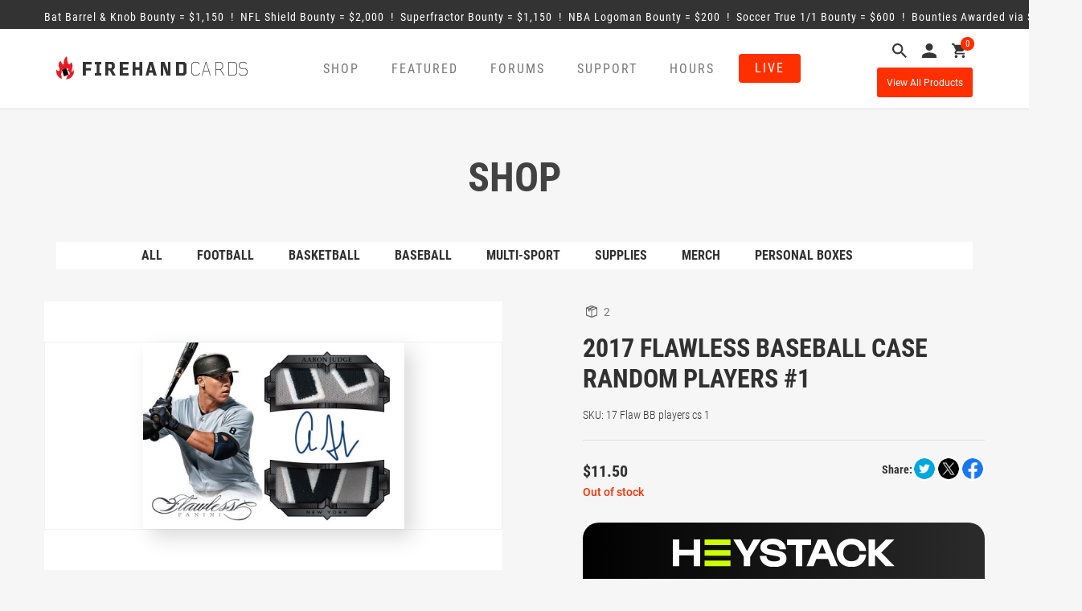

--- FILE ---
content_type: text/html; charset=UTF-8
request_url: https://firehandcards.com/product/2017-flawless-baseball-case-random-players-1/
body_size: 23594
content:
<!DOCTYPE html>
<html lang="en">
<head>

	<meta charset="UTF-8">
	<meta name="viewport" content="width=device-width, initial-scale=1">

	<title>Firehandcards |   2017 Flawless Baseball Case Random Players #1</title>

	<script src="https://ajax.googleapis.com/ajax/libs/jquery/3.4.1/jquery.min.js"></script>

	<!-- Google Tag Manager -->
	<script>(function(w,d,s,l,i){w[l]=w[l]||[];w[l].push({'gtm.start':new Date().getTime(),event:'gtm.js'});var f=d.getElementsByTagName(s)[0],	j=d.createElement(s),dl=l!='dataLayer'?'&l='+l:'';j.async=true;j.src='https://www.googletagmanager.com/gtm.js?id='+i+dl;f.parentNode.insertBefore(j,f);})(window,document,'script','dataLayer','GTM-WPVDD4NR');</script>
	<!-- End Google Tag Manager -->

	<meta name='robots' content='max-image-preview:large' />
	<style>img:is([sizes="auto" i], [sizes^="auto," i]) { contain-intrinsic-size: 3000px 1500px }</style>
	<link rel='dns-prefetch' href='//www.googletagmanager.com' />
<link rel='dns-prefetch' href='//ajax.googleapis.com' />
<script type="text/javascript">
/* <![CDATA[ */
window._wpemojiSettings = {"baseUrl":"https:\/\/s.w.org\/images\/core\/emoji\/15.0.3\/72x72\/","ext":".png","svgUrl":"https:\/\/s.w.org\/images\/core\/emoji\/15.0.3\/svg\/","svgExt":".svg","source":{"concatemoji":"https:\/\/firehandcards.com\/wp-includes\/js\/wp-emoji-release.min.js?ver=6.7.4"}};
/*! This file is auto-generated */
!function(i,n){var o,s,e;function c(e){try{var t={supportTests:e,timestamp:(new Date).valueOf()};sessionStorage.setItem(o,JSON.stringify(t))}catch(e){}}function p(e,t,n){e.clearRect(0,0,e.canvas.width,e.canvas.height),e.fillText(t,0,0);var t=new Uint32Array(e.getImageData(0,0,e.canvas.width,e.canvas.height).data),r=(e.clearRect(0,0,e.canvas.width,e.canvas.height),e.fillText(n,0,0),new Uint32Array(e.getImageData(0,0,e.canvas.width,e.canvas.height).data));return t.every(function(e,t){return e===r[t]})}function u(e,t,n){switch(t){case"flag":return n(e,"\ud83c\udff3\ufe0f\u200d\u26a7\ufe0f","\ud83c\udff3\ufe0f\u200b\u26a7\ufe0f")?!1:!n(e,"\ud83c\uddfa\ud83c\uddf3","\ud83c\uddfa\u200b\ud83c\uddf3")&&!n(e,"\ud83c\udff4\udb40\udc67\udb40\udc62\udb40\udc65\udb40\udc6e\udb40\udc67\udb40\udc7f","\ud83c\udff4\u200b\udb40\udc67\u200b\udb40\udc62\u200b\udb40\udc65\u200b\udb40\udc6e\u200b\udb40\udc67\u200b\udb40\udc7f");case"emoji":return!n(e,"\ud83d\udc26\u200d\u2b1b","\ud83d\udc26\u200b\u2b1b")}return!1}function f(e,t,n){var r="undefined"!=typeof WorkerGlobalScope&&self instanceof WorkerGlobalScope?new OffscreenCanvas(300,150):i.createElement("canvas"),a=r.getContext("2d",{willReadFrequently:!0}),o=(a.textBaseline="top",a.font="600 32px Arial",{});return e.forEach(function(e){o[e]=t(a,e,n)}),o}function t(e){var t=i.createElement("script");t.src=e,t.defer=!0,i.head.appendChild(t)}"undefined"!=typeof Promise&&(o="wpEmojiSettingsSupports",s=["flag","emoji"],n.supports={everything:!0,everythingExceptFlag:!0},e=new Promise(function(e){i.addEventListener("DOMContentLoaded",e,{once:!0})}),new Promise(function(t){var n=function(){try{var e=JSON.parse(sessionStorage.getItem(o));if("object"==typeof e&&"number"==typeof e.timestamp&&(new Date).valueOf()<e.timestamp+604800&&"object"==typeof e.supportTests)return e.supportTests}catch(e){}return null}();if(!n){if("undefined"!=typeof Worker&&"undefined"!=typeof OffscreenCanvas&&"undefined"!=typeof URL&&URL.createObjectURL&&"undefined"!=typeof Blob)try{var e="postMessage("+f.toString()+"("+[JSON.stringify(s),u.toString(),p.toString()].join(",")+"));",r=new Blob([e],{type:"text/javascript"}),a=new Worker(URL.createObjectURL(r),{name:"wpTestEmojiSupports"});return void(a.onmessage=function(e){c(n=e.data),a.terminate(),t(n)})}catch(e){}c(n=f(s,u,p))}t(n)}).then(function(e){for(var t in e)n.supports[t]=e[t],n.supports.everything=n.supports.everything&&n.supports[t],"flag"!==t&&(n.supports.everythingExceptFlag=n.supports.everythingExceptFlag&&n.supports[t]);n.supports.everythingExceptFlag=n.supports.everythingExceptFlag&&!n.supports.flag,n.DOMReady=!1,n.readyCallback=function(){n.DOMReady=!0}}).then(function(){return e}).then(function(){var e;n.supports.everything||(n.readyCallback(),(e=n.source||{}).concatemoji?t(e.concatemoji):e.wpemoji&&e.twemoji&&(t(e.twemoji),t(e.wpemoji)))}))}((window,document),window._wpemojiSettings);
/* ]]> */
</script>
<style id='wp-emoji-styles-inline-css' type='text/css'>

	img.wp-smiley, img.emoji {
		display: inline !important;
		border: none !important;
		box-shadow: none !important;
		height: 1em !important;
		width: 1em !important;
		margin: 0 0.07em !important;
		vertical-align: -0.1em !important;
		background: none !important;
		padding: 0 !important;
	}
</style>
<link rel='stylesheet' id='wp-block-library-css' href='https://firehandcards.com/wp-includes/css/dist/block-library/style.min.css?ver=6.7.4' type='text/css' media='all' />
<link rel='stylesheet' id='activecampaign-form-block-css' href='https://firehandcards.com/wp-content/plugins/activecampaign-subscription-forms/activecampaign-form-block/build/style-index.css?ver=1757016500' type='text/css' media='all' />
<style id='classic-theme-styles-inline-css' type='text/css'>
/*! This file is auto-generated */
.wp-block-button__link{color:#fff;background-color:#32373c;border-radius:9999px;box-shadow:none;text-decoration:none;padding:calc(.667em + 2px) calc(1.333em + 2px);font-size:1.125em}.wp-block-file__button{background:#32373c;color:#fff;text-decoration:none}
</style>
<style id='global-styles-inline-css' type='text/css'>
:root{--wp--preset--aspect-ratio--square: 1;--wp--preset--aspect-ratio--4-3: 4/3;--wp--preset--aspect-ratio--3-4: 3/4;--wp--preset--aspect-ratio--3-2: 3/2;--wp--preset--aspect-ratio--2-3: 2/3;--wp--preset--aspect-ratio--16-9: 16/9;--wp--preset--aspect-ratio--9-16: 9/16;--wp--preset--color--black: #000000;--wp--preset--color--cyan-bluish-gray: #abb8c3;--wp--preset--color--white: #ffffff;--wp--preset--color--pale-pink: #f78da7;--wp--preset--color--vivid-red: #cf2e2e;--wp--preset--color--luminous-vivid-orange: #ff6900;--wp--preset--color--luminous-vivid-amber: #fcb900;--wp--preset--color--light-green-cyan: #7bdcb5;--wp--preset--color--vivid-green-cyan: #00d084;--wp--preset--color--pale-cyan-blue: #8ed1fc;--wp--preset--color--vivid-cyan-blue: #0693e3;--wp--preset--color--vivid-purple: #9b51e0;--wp--preset--gradient--vivid-cyan-blue-to-vivid-purple: linear-gradient(135deg,rgba(6,147,227,1) 0%,rgb(155,81,224) 100%);--wp--preset--gradient--light-green-cyan-to-vivid-green-cyan: linear-gradient(135deg,rgb(122,220,180) 0%,rgb(0,208,130) 100%);--wp--preset--gradient--luminous-vivid-amber-to-luminous-vivid-orange: linear-gradient(135deg,rgba(252,185,0,1) 0%,rgba(255,105,0,1) 100%);--wp--preset--gradient--luminous-vivid-orange-to-vivid-red: linear-gradient(135deg,rgba(255,105,0,1) 0%,rgb(207,46,46) 100%);--wp--preset--gradient--very-light-gray-to-cyan-bluish-gray: linear-gradient(135deg,rgb(238,238,238) 0%,rgb(169,184,195) 100%);--wp--preset--gradient--cool-to-warm-spectrum: linear-gradient(135deg,rgb(74,234,220) 0%,rgb(151,120,209) 20%,rgb(207,42,186) 40%,rgb(238,44,130) 60%,rgb(251,105,98) 80%,rgb(254,248,76) 100%);--wp--preset--gradient--blush-light-purple: linear-gradient(135deg,rgb(255,206,236) 0%,rgb(152,150,240) 100%);--wp--preset--gradient--blush-bordeaux: linear-gradient(135deg,rgb(254,205,165) 0%,rgb(254,45,45) 50%,rgb(107,0,62) 100%);--wp--preset--gradient--luminous-dusk: linear-gradient(135deg,rgb(255,203,112) 0%,rgb(199,81,192) 50%,rgb(65,88,208) 100%);--wp--preset--gradient--pale-ocean: linear-gradient(135deg,rgb(255,245,203) 0%,rgb(182,227,212) 50%,rgb(51,167,181) 100%);--wp--preset--gradient--electric-grass: linear-gradient(135deg,rgb(202,248,128) 0%,rgb(113,206,126) 100%);--wp--preset--gradient--midnight: linear-gradient(135deg,rgb(2,3,129) 0%,rgb(40,116,252) 100%);--wp--preset--font-size--small: 13px;--wp--preset--font-size--medium: 20px;--wp--preset--font-size--large: 36px;--wp--preset--font-size--x-large: 42px;--wp--preset--font-family--inter: "Inter", sans-serif;--wp--preset--font-family--cardo: Cardo;--wp--preset--spacing--20: 0.44rem;--wp--preset--spacing--30: 0.67rem;--wp--preset--spacing--40: 1rem;--wp--preset--spacing--50: 1.5rem;--wp--preset--spacing--60: 2.25rem;--wp--preset--spacing--70: 3.38rem;--wp--preset--spacing--80: 5.06rem;--wp--preset--shadow--natural: 6px 6px 9px rgba(0, 0, 0, 0.2);--wp--preset--shadow--deep: 12px 12px 50px rgba(0, 0, 0, 0.4);--wp--preset--shadow--sharp: 6px 6px 0px rgba(0, 0, 0, 0.2);--wp--preset--shadow--outlined: 6px 6px 0px -3px rgba(255, 255, 255, 1), 6px 6px rgba(0, 0, 0, 1);--wp--preset--shadow--crisp: 6px 6px 0px rgba(0, 0, 0, 1);}:where(.is-layout-flex){gap: 0.5em;}:where(.is-layout-grid){gap: 0.5em;}body .is-layout-flex{display: flex;}.is-layout-flex{flex-wrap: wrap;align-items: center;}.is-layout-flex > :is(*, div){margin: 0;}body .is-layout-grid{display: grid;}.is-layout-grid > :is(*, div){margin: 0;}:where(.wp-block-columns.is-layout-flex){gap: 2em;}:where(.wp-block-columns.is-layout-grid){gap: 2em;}:where(.wp-block-post-template.is-layout-flex){gap: 1.25em;}:where(.wp-block-post-template.is-layout-grid){gap: 1.25em;}.has-black-color{color: var(--wp--preset--color--black) !important;}.has-cyan-bluish-gray-color{color: var(--wp--preset--color--cyan-bluish-gray) !important;}.has-white-color{color: var(--wp--preset--color--white) !important;}.has-pale-pink-color{color: var(--wp--preset--color--pale-pink) !important;}.has-vivid-red-color{color: var(--wp--preset--color--vivid-red) !important;}.has-luminous-vivid-orange-color{color: var(--wp--preset--color--luminous-vivid-orange) !important;}.has-luminous-vivid-amber-color{color: var(--wp--preset--color--luminous-vivid-amber) !important;}.has-light-green-cyan-color{color: var(--wp--preset--color--light-green-cyan) !important;}.has-vivid-green-cyan-color{color: var(--wp--preset--color--vivid-green-cyan) !important;}.has-pale-cyan-blue-color{color: var(--wp--preset--color--pale-cyan-blue) !important;}.has-vivid-cyan-blue-color{color: var(--wp--preset--color--vivid-cyan-blue) !important;}.has-vivid-purple-color{color: var(--wp--preset--color--vivid-purple) !important;}.has-black-background-color{background-color: var(--wp--preset--color--black) !important;}.has-cyan-bluish-gray-background-color{background-color: var(--wp--preset--color--cyan-bluish-gray) !important;}.has-white-background-color{background-color: var(--wp--preset--color--white) !important;}.has-pale-pink-background-color{background-color: var(--wp--preset--color--pale-pink) !important;}.has-vivid-red-background-color{background-color: var(--wp--preset--color--vivid-red) !important;}.has-luminous-vivid-orange-background-color{background-color: var(--wp--preset--color--luminous-vivid-orange) !important;}.has-luminous-vivid-amber-background-color{background-color: var(--wp--preset--color--luminous-vivid-amber) !important;}.has-light-green-cyan-background-color{background-color: var(--wp--preset--color--light-green-cyan) !important;}.has-vivid-green-cyan-background-color{background-color: var(--wp--preset--color--vivid-green-cyan) !important;}.has-pale-cyan-blue-background-color{background-color: var(--wp--preset--color--pale-cyan-blue) !important;}.has-vivid-cyan-blue-background-color{background-color: var(--wp--preset--color--vivid-cyan-blue) !important;}.has-vivid-purple-background-color{background-color: var(--wp--preset--color--vivid-purple) !important;}.has-black-border-color{border-color: var(--wp--preset--color--black) !important;}.has-cyan-bluish-gray-border-color{border-color: var(--wp--preset--color--cyan-bluish-gray) !important;}.has-white-border-color{border-color: var(--wp--preset--color--white) !important;}.has-pale-pink-border-color{border-color: var(--wp--preset--color--pale-pink) !important;}.has-vivid-red-border-color{border-color: var(--wp--preset--color--vivid-red) !important;}.has-luminous-vivid-orange-border-color{border-color: var(--wp--preset--color--luminous-vivid-orange) !important;}.has-luminous-vivid-amber-border-color{border-color: var(--wp--preset--color--luminous-vivid-amber) !important;}.has-light-green-cyan-border-color{border-color: var(--wp--preset--color--light-green-cyan) !important;}.has-vivid-green-cyan-border-color{border-color: var(--wp--preset--color--vivid-green-cyan) !important;}.has-pale-cyan-blue-border-color{border-color: var(--wp--preset--color--pale-cyan-blue) !important;}.has-vivid-cyan-blue-border-color{border-color: var(--wp--preset--color--vivid-cyan-blue) !important;}.has-vivid-purple-border-color{border-color: var(--wp--preset--color--vivid-purple) !important;}.has-vivid-cyan-blue-to-vivid-purple-gradient-background{background: var(--wp--preset--gradient--vivid-cyan-blue-to-vivid-purple) !important;}.has-light-green-cyan-to-vivid-green-cyan-gradient-background{background: var(--wp--preset--gradient--light-green-cyan-to-vivid-green-cyan) !important;}.has-luminous-vivid-amber-to-luminous-vivid-orange-gradient-background{background: var(--wp--preset--gradient--luminous-vivid-amber-to-luminous-vivid-orange) !important;}.has-luminous-vivid-orange-to-vivid-red-gradient-background{background: var(--wp--preset--gradient--luminous-vivid-orange-to-vivid-red) !important;}.has-very-light-gray-to-cyan-bluish-gray-gradient-background{background: var(--wp--preset--gradient--very-light-gray-to-cyan-bluish-gray) !important;}.has-cool-to-warm-spectrum-gradient-background{background: var(--wp--preset--gradient--cool-to-warm-spectrum) !important;}.has-blush-light-purple-gradient-background{background: var(--wp--preset--gradient--blush-light-purple) !important;}.has-blush-bordeaux-gradient-background{background: var(--wp--preset--gradient--blush-bordeaux) !important;}.has-luminous-dusk-gradient-background{background: var(--wp--preset--gradient--luminous-dusk) !important;}.has-pale-ocean-gradient-background{background: var(--wp--preset--gradient--pale-ocean) !important;}.has-electric-grass-gradient-background{background: var(--wp--preset--gradient--electric-grass) !important;}.has-midnight-gradient-background{background: var(--wp--preset--gradient--midnight) !important;}.has-small-font-size{font-size: var(--wp--preset--font-size--small) !important;}.has-medium-font-size{font-size: var(--wp--preset--font-size--medium) !important;}.has-large-font-size{font-size: var(--wp--preset--font-size--large) !important;}.has-x-large-font-size{font-size: var(--wp--preset--font-size--x-large) !important;}
:where(.wp-block-post-template.is-layout-flex){gap: 1.25em;}:where(.wp-block-post-template.is-layout-grid){gap: 1.25em;}
:where(.wp-block-columns.is-layout-flex){gap: 2em;}:where(.wp-block-columns.is-layout-grid){gap: 2em;}
:root :where(.wp-block-pullquote){font-size: 1.5em;line-height: 1.6;}
</style>
<link rel='stylesheet' id='contact-form-7-css' href='https://firehandcards.com/wp-content/plugins/contact-form-7/includes/css/styles.css?ver=5.7.5.1' type='text/css' media='all' />
<link rel='stylesheet' id='styles-ins-css' href='https://firehandcards.com/wp-content/plugins/fm-insurance/css/styles.css?ver=6.7.4' type='text/css' media='all' />
<link rel='stylesheet' id='woocommerce-layout-css' href='https://firehandcards.com/wp-content/plugins/woocommerce/assets/css/woocommerce-layout.css?ver=9.7.2' type='text/css' media='all' />
<link rel='stylesheet' id='woocommerce-smallscreen-css' href='https://firehandcards.com/wp-content/plugins/woocommerce/assets/css/woocommerce-smallscreen.css?ver=9.7.2' type='text/css' media='only screen and (max-width: 768px)' />
<link rel='stylesheet' id='woocommerce-general-css' href='https://firehandcards.com/wp-content/plugins/woocommerce/assets/css/woocommerce.css?ver=9.7.2' type='text/css' media='all' />
<style id='woocommerce-inline-inline-css' type='text/css'>
.woocommerce form .form-row .required { visibility: visible; }
</style>
<link rel='stylesheet' id='megamenu-css' href='https://firehandcards.com/wp-content/uploads/maxmegamenu/style.css?ver=e7637d' type='text/css' media='all' />
<link rel='stylesheet' id='dashicons-css' href='https://firehandcards.com/wp-includes/css/dashicons.min.css?ver=6.7.4' type='text/css' media='all' />
<style id='dashicons-inline-css' type='text/css'>
[data-font="Dashicons"]:before {font-family: 'Dashicons' !important;content: attr(data-icon) !important;speak: none !important;font-weight: normal !important;font-variant: normal !important;text-transform: none !important;line-height: 1 !important;font-style: normal !important;-webkit-font-smoothing: antialiased !important;-moz-osx-font-smoothing: grayscale !important;}
</style>
<link rel='stylesheet' id='brands-styles-css' href='https://firehandcards.com/wp-content/plugins/woocommerce/assets/css/brands.css?ver=9.7.2' type='text/css' media='all' />
<link rel='stylesheet' id='bootstrap_css-css' href='https://firehandcards.com/wp-content/themes/firehandcards/stylesheets/css/bootstrap.min.css?ver=6.7.4' type='text/css' media='all' />
<link rel='stylesheet' id='firehandcards_styles_core-css' href='https://firehandcards.com/wp-content/themes/firehandcards/style.css?ver=3.0.8' type='text/css' media='all' />
<link rel='stylesheet' id='firehandcards_styles-css' href='https://firehandcards.com/wp-content/themes/firehandcards/stylesheets/css/firehandcards.css?ver=3.0.8' type='text/css' media='all' />
<link rel='stylesheet' id='firehandcards_support_styles-css' href='https://firehandcards.com/wp-content/themes/firehandcards/stylesheets/css/support-pages.css?ver=3.0.8' type='text/css' media='all' />
<link rel='stylesheet' id='firehandcards_bounties_styles-css' href='https://firehandcards.com/wp-content/plugins/firehandcards-bounties/includes/assets/css/firehandcards-bounties.css?ver=1.0.1' type='text/css' media='all' />
<link rel='stylesheet' id='firehandcards_business_hours_styles-css' href='https://firehandcards.com/wp-content/plugins/firehandcards-business-hours/includes/assets/css/firehandcards-business-hours.css?ver=1.0' type='text/css' media='all' />
<link rel='stylesheet' id='firehandcards_website_alerts_styles-css' href='https://firehandcards.com/wp-content/plugins/firehandcards-website-alerts/includes/assets/css/firehandcards-website-alerts.css?ver=1.0' type='text/css' media='all' />
<link rel='stylesheet' id='firehandcards_youtube_stream_styles-css' href='https://firehandcards.com/wp-content/plugins/firehandcards-youtube-stream/includes/assets/css/firehandcards-youtube-stream.css?ver=1.0' type='text/css' media='all' />
<script type="text/javascript" id="woocommerce-google-analytics-integration-gtag-js-after">
/* <![CDATA[ */
/* Google Analytics for WooCommerce (gtag.js) */
					window.dataLayer = window.dataLayer || [];
					function gtag(){dataLayer.push(arguments);}
					// Set up default consent state.
					for ( const mode of [{"analytics_storage":"denied","ad_storage":"denied","ad_user_data":"denied","ad_personalization":"denied","region":["AT","BE","BG","HR","CY","CZ","DK","EE","FI","FR","DE","GR","HU","IS","IE","IT","LV","LI","LT","LU","MT","NL","NO","PL","PT","RO","SK","SI","ES","SE","GB","CH"]}] || [] ) {
						gtag( "consent", "default", { "wait_for_update": 500, ...mode } );
					}
					gtag("js", new Date());
					gtag("set", "developer_id.dOGY3NW", true);
					gtag("config", "G-RSQJTYJ2HJ", {"track_404":true,"allow_google_signals":true,"logged_in":false,"linker":{"domains":[],"allow_incoming":false},"custom_map":{"dimension1":"logged_in"}});
/* ]]> */
</script>
<script type="text/javascript" src="https://ajax.googleapis.com/ajax/libs/jquery/3.4.1/jquery.min.js?ver=6.7.4" id="jquery-js"></script>
<script type="text/javascript" src="https://firehandcards.com/wp-content/plugins/woocommerce/assets/js/jquery-blockui/jquery.blockUI.min.js?ver=2.7.0-wc.9.7.2" id="jquery-blockui-js" defer="defer" data-wp-strategy="defer"></script>
<script type="text/javascript" id="wc-add-to-cart-js-extra">
/* <![CDATA[ */
var wc_add_to_cart_params = {"ajax_url":"\/wp-admin\/admin-ajax.php","wc_ajax_url":"\/?wc-ajax=%%endpoint%%","i18n_view_cart":"View cart","cart_url":"https:\/\/firehandcards.com\/cart\/","is_cart":"","cart_redirect_after_add":"no"};
/* ]]> */
</script>
<script type="text/javascript" src="https://firehandcards.com/wp-content/plugins/woocommerce/assets/js/frontend/add-to-cart.min.js?ver=9.7.2" id="wc-add-to-cart-js" defer="defer" data-wp-strategy="defer"></script>
<script type="text/javascript" id="wc-single-product-js-extra">
/* <![CDATA[ */
var wc_single_product_params = {"i18n_required_rating_text":"Please select a rating","i18n_rating_options":["1 of 5 stars","2 of 5 stars","3 of 5 stars","4 of 5 stars","5 of 5 stars"],"i18n_product_gallery_trigger_text":"View full-screen image gallery","review_rating_required":"yes","flexslider":{"rtl":false,"animation":"slide","smoothHeight":true,"directionNav":false,"controlNav":"thumbnails","slideshow":false,"animationSpeed":500,"animationLoop":false,"allowOneSlide":false},"zoom_enabled":"","zoom_options":[],"photoswipe_enabled":"","photoswipe_options":{"shareEl":false,"closeOnScroll":false,"history":false,"hideAnimationDuration":0,"showAnimationDuration":0},"flexslider_enabled":""};
/* ]]> */
</script>
<script type="text/javascript" src="https://firehandcards.com/wp-content/plugins/woocommerce/assets/js/frontend/single-product.min.js?ver=9.7.2" id="wc-single-product-js" defer="defer" data-wp-strategy="defer"></script>
<script type="text/javascript" src="https://firehandcards.com/wp-content/plugins/woocommerce/assets/js/js-cookie/js.cookie.min.js?ver=2.1.4-wc.9.7.2" id="js-cookie-js" defer="defer" data-wp-strategy="defer"></script>
<script type="text/javascript" id="woocommerce-js-extra">
/* <![CDATA[ */
var woocommerce_params = {"ajax_url":"\/wp-admin\/admin-ajax.php","wc_ajax_url":"\/?wc-ajax=%%endpoint%%","i18n_password_show":"Show password","i18n_password_hide":"Hide password"};
/* ]]> */
</script>
<script type="text/javascript" src="https://firehandcards.com/wp-content/plugins/woocommerce/assets/js/frontend/woocommerce.min.js?ver=9.7.2" id="woocommerce-js" defer="defer" data-wp-strategy="defer"></script>
<script type="text/javascript" src="https://firehandcards.com/wp-content/themes/firehandcards/js/bootstrap.min.js?ver=6.7.4" id="bootstrap_js-js"></script>
<script type="text/javascript" src="https://firehandcards.com/wp-content/themes/firehandcards/js/js.cookie.min.js?ver=3.0.8" id="firehandcards_cookies-js"></script>
<script type="text/javascript" src="https://firehandcards.com/wp-content/themes/firehandcards/js/common.js?ver=3.0.8" id="firehandcards_common-js"></script>
<link rel="https://api.w.org/" href="https://firehandcards.com/wp-json/" /><link rel="alternate" title="JSON" type="application/json" href="https://firehandcards.com/wp-json/wp/v2/product/56089" /><link rel="EditURI" type="application/rsd+xml" title="RSD" href="https://firehandcards.com/xmlrpc.php?rsd" />
<meta name="generator" content="WordPress 6.7.4" />
<meta name="generator" content="WooCommerce 9.7.2" />
<link rel="canonical" href="https://firehandcards.com/product/2017-flawless-baseball-case-random-players-1/" />
<link rel='shortlink' href='https://firehandcards.com/?p=56089' />
<link rel="alternate" title="oEmbed (JSON)" type="application/json+oembed" href="https://firehandcards.com/wp-json/oembed/1.0/embed?url=https%3A%2F%2Ffirehandcards.com%2Fproduct%2F2017-flawless-baseball-case-random-players-1%2F" />
<link rel="alternate" title="oEmbed (XML)" type="text/xml+oembed" href="https://firehandcards.com/wp-json/oembed/1.0/embed?url=https%3A%2F%2Ffirehandcards.com%2Fproduct%2F2017-flawless-baseball-case-random-players-1%2F&#038;format=xml" />
<script>  var el_i13_login_captcha=null; var el_i13_register_captcha=null; </script>	<noscript><style>.woocommerce-product-gallery{ opacity: 1 !important; }</style></noscript>
	<!-- All in one Favicon 4.8 --><link rel="icon" href="https://firehandcards.com/wp-content/uploads/2017/08/favicon-32x32.png" type="image/png"/>
<link rel="apple-touch-icon" href="https://firehandcards.com/wp-content/uploads/2017/08/apple-touch-icon.png" />
<style class='wp-fonts-local' type='text/css'>
@font-face{font-family:Inter;font-style:normal;font-weight:300 900;font-display:fallback;src:url('https://firehandcards.com/wp-content/plugins/woocommerce/assets/fonts/Inter-VariableFont_slnt,wght.woff2') format('woff2');font-stretch:normal;}
@font-face{font-family:Cardo;font-style:normal;font-weight:400;font-display:fallback;src:url('https://firehandcards.com/wp-content/plugins/woocommerce/assets/fonts/cardo_normal_400.woff2') format('woff2');}
</style>
		<style type="text/css" id="wp-custom-css">
			/*
You can add your own CSS here.

Click the help icon above to learn more.
*/

.woo_pp_cart_buttons_div{display:none!important;}		</style>
		<style type="text/css">/** Mega Menu CSS: fs **/</style>

	<style>
		.variations option.attached { display: none !important; }
		.variations option.enabled { display: block !important; }
		.calendar li { list-style: none; }
		form.variations_form.cart { padding-top: 40px; }
		.woocommerce-message { text-align: left; }
	</style>

</head>


<body class="product-template-default single single-product postid-56089 wp-custom-logo theme-firehandcards woocommerce woocommerce-page woocommerce-no-js mega-menu-header-menu" id="firehandcards">

	<!-- Google Tag Manager (noscript) -->
	<noscript><iframe src="https://www.googletagmanager.com/ns.html?id=GTM-WPVDD4NR" height="0" width="0" style="display:none;visibility:hidden"></iframe></noscript>
	<!-- End Google Tag Manager (noscript) -->

<div id='firehandcards-bounty-marquee'>	<div class='container'>		<a href='javascript:;' class='infoLink'><span><span class='bounty'>Bat Barrel & Knob Bounty = &#36;1,150</span> &nbsp;!&nbsp; <span class='bounty'>NFL Shield Bounty = &#36;2,000</span> &nbsp;!&nbsp; <span class='bounty'>Superfractor Bounty = &#36;1,150</span> &nbsp;!&nbsp; <span class='bounty'>NBA Logoman Bounty = &#36;200</span> &nbsp;!&nbsp; <span class='bounty'>Soccer True 1/1 Bounty = &#36;600</span> &nbsp;!&nbsp; 		<span class='bounty'>Bounties Awarded via Site Credit</span></span></a>	</div></div>
<header class="header">
	<div class="container">
		<div class="row">
			<div class="col-lg-3 col-md-3 col-sm-5 col-xs-12">
									<a href="https://firehandcards.com"><img class="home-logo--image" src="https://firehandcards.com/wp-content/uploads/2017/09/firehand-logo.png" alt="Firehandcards"/></a>
							</div>
			<div class="col-lg-7 col-md-7 col-sm-4 col-xs-7 mobileNav">
				<div class="header_menu navbar navbar-default">
					<div class="navbar-header">
						<button type="button" class="navbar-toggle" data-toggle="collapse" data-target="#responsive-menu">
							<span class="icon-bar"></span>
							<span class="icon-bar"></span>
							<span class="icon-bar"></span>
							<span class="sr-only">Open navigation</span>
						</button>
					</div>
					<div class="collapse navbar-collapse hide-live" id="responsive-menu">
						<div id="mega-menu-wrap-header-menu" class="mega-menu-wrap"><div class="mega-menu-toggle"><div class="mega-toggle-blocks-left"><div class='mega-toggle-block mega-menu-toggle-block mega-toggle-block-1' id='mega-toggle-block-1' tabindex='0'><span class='mega-toggle-label' role='button' aria-expanded='false'><span class='mega-toggle-label-closed'>MENU</span><span class='mega-toggle-label-open'>MENU</span></span></div></div><div class="mega-toggle-blocks-center"></div><div class="mega-toggle-blocks-right"></div></div><ul id="mega-menu-header-menu" class="mega-menu max-mega-menu mega-menu-horizontal mega-no-js" data-event="hover_intent" data-effect="slide" data-effect-speed="200" data-effect-mobile="disabled" data-effect-speed-mobile="0" data-panel-inner-width=".container" data-mobile-force-width="body" data-second-click="go" data-document-click="collapse" data-vertical-behaviour="standard" data-breakpoint="992" data-unbind="true" data-mobile-state="collapse_all" data-hover-intent-timeout="300" data-hover-intent-interval="100"><li class='mega-shop-nav mega-menu-item mega-menu-item-type-post_type mega-menu-item-object-page mega-menu-item-has-children mega-current_page_parent mega-menu-megamenu mega-align-bottom-left mega-menu-grid mega-hide-arrow mega-disable-link mega-menu-item-66 shop-nav' id='mega-menu-item-66'><a class="mega-menu-link" tabindex="0" aria-haspopup="true" aria-expanded="false" role="button">Shop<span class="mega-indicator" tabindex="0" role="button" aria-label="Shop submenu"></span></a>
<ul class="mega-sub-menu">
<li class='mega-menu-row' id='mega-menu-66-0'>
	<ul class="mega-sub-menu">
<li class='mega-menu-column mega-menu-columns-12-of-12' id='mega-menu-66-0-0'>
		<ul class="mega-sub-menu">
<li class='mega-menu-item mega-menu-item-type-widget widget_text mega-menu-item-text-2' id='mega-menu-item-text-2'>			<div class="textwidget"><h3>SHOP</h3>
</div>
		</li>		</ul>
</li>	</ul>
</li><li class='mega-menu-row' id='mega-menu-66-1'>
	<ul class="mega-sub-menu">
<li class='mega-menu-column mega-menu-columns-6-of-12' id='mega-menu-66-1-0'>
		<ul class="mega-sub-menu">
<li class='mega-menu-item mega-menu-item-type-custom mega-menu-item-object-custom mega-menu-item-310395' id='mega-menu-item-310395'><a class="mega-menu-link" href="/shop/?orderby=by_stock&#038;view=all">All</a></li><li class='mega-menu-item mega-menu-item-type-taxonomy mega-menu-item-object-product_cat mega-menu-item-310396' id='mega-menu-item-310396'><a class="mega-menu-link" href="https://firehandcards.com/product-category/group-breaks/basketball/">Basketball</a></li><li class='mega-menu-item mega-menu-item-type-taxonomy mega-menu-item-object-product_cat mega-menu-item-310399' id='mega-menu-item-310399'><a class="mega-menu-link" href="https://firehandcards.com/product-category/group-breaks/group-breaks-multisport/">Multisport</a></li><li class='mega-menu-item mega-menu-item-type-taxonomy mega-menu-item-object-product_cat mega-menu-item-749851' id='mega-menu-item-749851'><a class="mega-menu-link" href="https://firehandcards.com/product-category/merch/">Merch</a></li>		</ul>
</li><li class='mega-menu-column mega-menu-columns-6-of-12' id='mega-menu-66-1-1'>
		<ul class="mega-sub-menu">
<li class='mega-menu-item mega-menu-item-type-taxonomy mega-menu-item-object-product_cat mega-menu-item-310397' id='mega-menu-item-310397'><a class="mega-menu-link" href="https://firehandcards.com/product-category/group-breaks/group-breaks-football/">Football</a></li><li class='mega-menu-item mega-menu-item-type-taxonomy mega-menu-item-object-product_cat mega-current-product-ancestor mega-current-menu-parent mega-current-product-parent mega-menu-item-310398' id='mega-menu-item-310398'><a class="mega-menu-link" href="https://firehandcards.com/product-category/group-breaks/group-breaks-baseball/">Baseball</a></li><li class='mega-menu-item mega-menu-item-type-taxonomy mega-menu-item-object-product_cat mega-menu-item-310400' id='mega-menu-item-310400'><a class="mega-menu-link" href="https://firehandcards.com/product-category/supplies/">Supplies</a></li><li class='mega-menu-item mega-menu-item-type-taxonomy mega-menu-item-object-product_cat mega-menu-item-749852' id='mega-menu-item-749852'><a class="mega-menu-link" href="https://firehandcards.com/product-category/personal-boxes/">Personal Boxes</a></li>		</ul>
</li>	</ul>
</li></ul>
</li><li class='mega-featured mega-menu-item mega-menu-item-type-custom mega-menu-item-object-custom mega-menu-megamenu mega-menu-item-has-children mega-align-bottom-left mega-menu-megamenu mega-hide-arrow mega-disable-link mega-menu-item-576213 featured' id='mega-menu-item-576213'><a class="mega-menu-link" tabindex="0" aria-haspopup="true" aria-expanded="false" role="button">Featured<span class="mega-indicator" tabindex="0" role="button" aria-label="Featured submenu"></span></a>
<ul class="mega-sub-menu">
<li class='mega-menu-item mega-menu-item-type-widget widget_text mega-menu-columns-6-of-6 mega-menu-item-text-3' id='mega-menu-item-text-3'>			<div class="textwidget"><div id="featured-products-container">
<h3>Featured Products</h3>
<ul>
<li>
<div class="thumbnail"><a href="https://firehandcards.com/product/firehand-points/"><img decoding="async" src="https://firehandcards.com/wp-content/uploads/2020/09/download.jpg" alt="Firehand Points"/></a></div>
<div class="title"><a href="https://firehandcards.com/product/firehand-points/">Firehand Points</a></div>
<div class="cta"><a href="https://firehandcards.com/product/firehand-points/" class="addtocart btn">Buy</a></div>
<div class="cost">
<p class="price"><span class="regular-price" ><span class="woocommerce-Price-amount amount"><bdi><span class="woocommerce-Price-currencySymbol">&#36;</span>5.00</bdi></span> &ndash; <span class="woocommerce-Price-amount amount"><bdi><span class="woocommerce-Price-currencySymbol">&#36;</span>1,000.00</bdi></span></span></p>
</div>
<div class="clearfix"></div>
</li>
</ul>
</div>
</div>
		</li></ul>
</li><li class='mega-menu-item mega-menu-item-type-custom mega-menu-item-object-custom mega-align-bottom-left mega-menu-flyout mega-menu-item-57950' id='mega-menu-item-57950'><a target="_blank" class="mega-menu-link" href="https://firehandcards.com/forums/" tabindex="0">Forums</a></li><li class='mega-menu-item mega-menu-item-type-post_type mega-menu-item-object-page mega-align-bottom-left mega-menu-flyout mega-menu-item-57952' id='mega-menu-item-57952'><a class="mega-menu-link" href="https://firehandcards.com/support/" tabindex="0">Support</a></li><li class='mega-menu-item mega-menu-item-type-custom mega-menu-item-object-custom mega-menu-megamenu mega-menu-item-has-children mega-align-bottom-left mega-menu-megamenu mega-hide-arrow mega-disable-link mega-menu-item-576214' id='mega-menu-item-576214'><a class="mega-menu-link" tabindex="0" aria-haspopup="true" aria-expanded="false" role="button">Hours<span class="mega-indicator" tabindex="0" role="button" aria-label="Hours submenu"></span></a>
<ul class="mega-sub-menu">
<li class='mega-menu-item mega-menu-item-type-widget widget_text mega-menu-columns-6-of-6 mega-menu-item-text-4' id='mega-menu-item-text-4'>			<div class="textwidget"><h3>FIREHAND BREAKS (PST)</h3>
</div>
		</li><li class='mega-menu-item mega-menu-item-type-widget widget_text mega-menu-columns-6-of-6 mega-menu-clear mega-menu-item-text-5' id='mega-menu-item-text-5'>			<div class="textwidget"><ul class='firehandcards-business-hours'>
<li><strong>Monday:</strong> <span class='start_time'>12pm</span> &#8211; <span class='end_time'>10pm</span></li>
<li><strong>Tuesday:</strong> <span class='start_time'>9pm</span> &#8211; <span class='end_time'>12am</span></li>
<li><strong>Wednesday:</strong> <span class='start_time'>8am</span> &#8211; <span class='end_time'>12am</span></li>
<li><strong>Thursday:</strong> <span class='start_time'>9pm</span> &#8211; <span class='end_time'>12am</span></li>
<li><strong>Friday:</strong> <span class='start_time'>8am</span> &#8211; <span class='end_time'>12am</span></li>
<li><strong>Saturday:</strong> <span class='start_time'>8am</span> &#8211; <span class='end_time'>12am</span></li>
<li><strong>Sunday:</strong> <span class='start_time'>10am</span> &#8211; <span class='end_time'>8pm</span></li>
</ul>
</div>
		</li></ul>
</li><li class='mega-nav-live-link mega-menu-item mega-menu-item-type-post_type mega-menu-item-object-page mega-align-bottom-left mega-menu-flyout mega-menu-item-24926 nav-live-link' id='mega-menu-item-24926'><a class="mega-menu-link" href="https://firehandcards.com/live/" tabindex="0">Live</a></li></ul></div>						<div class="forRespMenu"></div>
					</div>
				</div>
			</div>
			<div class="col-lg-2 col-md-2 col-sm-3 col-xs-5 rnav">
				<ul class="right-nav">
					<li class="search"><a></a></li>
					<li class="my-account"><a href="/my-account/edit-account/"></a></li>
					<li class="cart">
						<a href="/cart"><span class="count-in-cart">
						0						</span></a>
					</li>
				</ul>
				<a href="/shop/?orderby=by_stock&view=all" class="btn shap-all classic-view">View All<span> Products</span></a>
			</div>
		</div>
	</div>

	<div class="search-header">
		<div class="container">
			<li id="yith_woocommerce_ajax_search-3" class="widget woocommerce widget_product_search yith_woocommerce_ajax_search"><div data-block-name="yith/search-block" data-size="sm" class="wp-block-yith-search-block alignwide "><div data-block-name="yith/input-block" data-button-border-radius="{&quot;topLeft&quot;:&quot;20px&quot;,&quot;topRight&quot;:&quot;20px&quot;,&quot;bottomLeft&quot;:&quot;20px&quot;,&quot;bottomRight&quot;:&quot;20px&quot;}" data-button-label="Search" data-icon-type="icon-right" data-input-bg-color="#fff" data-input-bg-focus-color="#fff" data-input-border-color="rgb(216, 216, 216)" data-input-border-focus-color="rgb(124, 124, 124)" data-input-border-radius="{&quot;topLeft&quot;:&quot;20px&quot;,&quot;topRight&quot;:&quot;20px&quot;,&quot;bottomLeft&quot;:&quot;20px&quot;,&quot;bottomRight&quot;:&quot;20px&quot;}" data-input-border-size="{&quot;topLeft&quot;:&quot;1px&quot;,&quot;topRight&quot;:&quot;1px&quot;,&quot;bottomLeft&quot;:&quot;1px&quot;,&quot;bottomRight&quot;:&quot;1px&quot;}" data-input-text-color="rgb(136, 136, 136)" data-placeholder-text-color="rgb(87, 87, 87)" data-placeholder="Search for products" data-submit-bg-color="#fff" data-submit-bg-hover-color="#fff" data-submit-border-color="#fff" data-submit-border-hover-color="#fff" data-submit-content-color="#DCDCDC" data-submit-content-hover-color="rgb(136, 136, 136)" data-submit-style="icon" class="wp-block-yith-input-block"></div><div data-block-name="yith/filled-block" class="wp-block-yith-filled-block"><div data-block-name="yith/product-results-block" data-hide-featured-if-on-sale="true" data-image-position="left" data-image-size="170" data-layout="list" data-limit-summary="false" data-max-results-to-show="3" data-no-results="No results. Try with a different keyword!" data-price-label="Price:" data-product-name-color="rgb(29, 29, 29)" data-show-add-to-cart="false" data-show-categories="false" data-show-featured-badge="true" data-show-image="true" data-show-name="true" data-show-out-of-stock-badge="true" data-show-price="true" data-show-s-k-u="false" data-show-sale-badge="true" data-show-stock="false" data-show-summary="false" data-show-view-all-text="See all products ({total})" data-show-view-all="true" data-summary-max-word="10" class="wp-block-yith-product-results-block"></div></div></div></li>
			<div class="close-modal"></div>
		</div>
	</div>

</header>

	<div id="primary" class="content-area"><main id="main" class="site-main" role="main">
					
			
<div id="product-56089" class="product type-product post-56089 status-publish first outofstock product_cat-group-breaks-baseball product_cat-case-break product_cat-group-breaks product_cat-random-player product_tag-auto product_tag-diamond product_tag-duke product_tag-flawless product_tag-fultz product_tag-kentucky product_tag-lonzo-ball product_tag-ncaa product_tag-patch product_tag-simmons product_tag-ucla has-post-thumbnail taxable shipping-taxable purchasable product-type-simple">

	<div class="woocommerce-products-header">

					<h1 class="woocommerce-products-header__title page-title">Shop</h1>
		
	</div>

	<div class="container">

		
	<ul class="archive-nav shopAr">
				<li class="archive-nav-alls "><a href="/shop/?orderby=by_stock&view=all">All</a></li>

				<li class="archive-nav-football "><a href="/product-category/group-breaks/group-breaks-football/">Football</a></li>

				<li class="archive-nav-basketball "><a href="/product-category/group-breaks/basketball/">Basketball</a></li>

				<li class="archive-nav-baseball "><a href="/product-category/group-breaks/group-breaks-baseball/">Baseball</a></li>

				<li class="archive-nav-multi-sport "><a href="/product-category/group-breaks/group-breaks-multisport/">Multi-Sport</a></li>

				<li class="archive-nav-group-breaks "><a href="/product-category/supplies/">Supplies</a></li>

				<li class="archive-nav-group-breaks "><a href="/product-category/merch/">Merch</a></li>

				<li class="archive-nav-group-breaks "><a href="/product-category/personal-boxes/">Personal Boxes</a></li>
		<li class="clearfix"></li>
	</ul>

		<div class="woocommerce-notices-wrapper"></div>
		
<div class="woocommerce-product-gallery woocommerce-product-gallery--with-images woocommerce-product-gallery--columns-4 images" data-columns="4" style="opacity: 0; transition: opacity .25s ease-in-out;">
	<figure class="woocommerce-product-gallery__wrapper">
	<div class="woocommerce-product-gallery__image--placeholder"><img src="https://firehandcards.com/wp-content/uploads/2017/12/2017-Panini-Flawless-Baseball-Dual-Rookie-Patch-Autographs-Black-Aaron-Judge.jpg" alt="https://firehandcards.com/wp-content/uploads/woocommerce-placeholder.png" class="wp-post-image" /></div>	</figure>
</div>

		<div class="summary entry-summary">

					<div class="count-box">2</div>
					<h1 class="product_title entry-title">2017 Flawless Baseball Case Random Players #1</h1>
<div class="product_meta">

	
	
		<span class="sku_wrapper">SKU: <span class="sku">17 Flaw BB players cs 1</span></span>

	
	
</div>

<div id="fhc-social-sharing">

	<ul>
		<li class="title">Share: </li>
		<li class="twitter"><a href="https://twitter.com/intent/tweet?text=Get+your+spots+for+2017+Flawless+Baseball+Case+Random+Players+%231+at+Firehand+Cards%21&url=https%3A%2F%2Ffirehandcards.com%2Fproduct%2F2017-flawless-baseball-case-random-players-1%2F" target="_blank"><img src="/wp-content/themes/firehandcards/img/social/twitter.png" alt="Share on Twitter" /></a></li>
		<li class="twitter-x"><a href="https://twitter.com/intent/tweet?text=Get+your+spots+for+2017+Flawless+Baseball+Case+Random+Players+%231+at+Firehand+Cards%21&url=https%3A%2F%2Ffirehandcards.com%2Fproduct%2F2017-flawless-baseball-case-random-players-1%2F" target="_blank"><img src="/wp-content/themes/firehandcards/img/social/twitter-x.png" alt="Share on X" /></a></li>
		<li class="facebook"><a href="https://www.facebook.com/sharer/sharer.php?u=https%3A%2F%2Ffirehandcards.com%2Fproduct%2F2017-flawless-baseball-case-random-players-1%2F" target="_blank"><img src="/wp-content/themes/firehandcards/img/social/facebook.png" alt="Share on Facebook" /></a></li>
	</ul>

</div>

<p class="price"><span class="woocommerce-Price-amount amount"><bdi><span class="woocommerce-Price-currencySymbol">&#36;</span>11.50</bdi></span></p>
<div class="clearfix"></div>
<p class="stock out-of-stock">Out of stock</p>
			<div class="clearfix"></div>

			<div id="fhc-heystack">
				<div id="fhc-heystack-logo"><img src="https://www.heystack.tech/assets/logo-dark-394bab159161411e60931f51e1f5e57a68b99162b310103693275056ff0b181b.svg" /></div>
				<div id="fhc-heystack-cols">
					<div id="fhc-heystack-col-left">
						<p><strong>Create a free HEYSTACK account</strong> with the email you use on Firehand Cards and get access to images of the hits from your breaks instantly!</p>
					</div>
					<div id="fhc-heystack-col-right">
						<p>
							<a href="https://heystack.tech/users/sign_up?ref_source=hs-firehandcards" target="_blank" class="fhc-heystack-btn">
								<span>Create a free account</span>
								<svg class="w-12 lg:w-20" viewBox="0 0 50 20" fill="none" xmlns="http://www.w3.org/2000/svg">
									<path fill-rule="evenodd" clip-rule="evenodd" d="M40.9289 1.16116L48.8839 9.11611C49.372 9.60427 49.372 10.3957 48.8839 10.8839L40.9289 18.8388C40.4408 19.327 39.6493 19.327 39.1612 18.8388C38.673 18.3507 38.673 17.5592 39.1612 17.0711L44.9822 11.25L2 11.25C1.30964 11.25 0.75 10.6904 0.75 10C0.75 9.30964 1.30964 8.75 2 8.75L44.9822 8.75L39.1612 2.92893C38.673 2.44077 38.673 1.64932 39.1612 1.16116C39.6493 0.673005 40.4408 0.673005 40.9289 1.16116Z" fill="black"></path>
								</svg>
							</a>
						</p>
					</div>
				</div>
			</div>

			<style>
				#fhc-heystack {
					background: linear-gradient(270deg, #2b2b2b 0%, #000000 100%);
					color: #ffffff;
					text-align: center;
					padding: 20px;
					border-radius: 20px;
					margin: 20px 0;
				}

					#fhc-heystack-logo {
						margin-bottom: 20px;
					}

						#fhc-heystack-logo img {
							width: 100%;
							max-width: 60%;
							margin: 0 auto;
						}

					#fhc-heystack-cols {
						display: flex;
						flex-direction: column;
						align-items: center;
						gap: 20px;
					}

					#fhc-heystack p {
						text-align: center;
						color: #ffffff;
						font-size: 14px;
						padding-bottom: 20px;
						line-height: 20px;
						font-weight: normal;
					}

						#fhc-heystack p:last-of-type {
							padding-bottom: 0;
						}

						#fhc-heystack p strong {
							font-weight: bold;
						}

					#fhc-heystack .fhc-heystack-btn {
						background-color: #CCFF00;
						color: #2b2b2b;
						border-radius: 5px;
						padding: 8px 16px;
						font-size: 16px;
						white-space: nowrap;
						display: flex;
						flex-direction: row;
						align-items: center;
						gap: 5px;
					}

						#fhc-heystack .fhc-heystack-btn svg {
							width: 20px;
							margin: 0 auto;
						}

						#fhc-heystack .fhc-heystack-btn:hover {
							text-decoration: underline;
						}

					@media screen and (min-width: 600px) {
						#fhc-heystack-cols {
							flex-direction: row;
						}

						#fhc-heystack p {
							text-align: left;
						}

						#fhc-heystack .fhc-heystack-btn {
							flex-direction: column;
						}

						#fhc-heystack .fhc-heystack-btn svg {
							width: 40px;
						}
					}
			</style>

			<ul class="tabs-nav">
				<li>Break Type <span class="op-cl"></span>
					<div class="cont-tab">
						<p></p>
					</div>
				</li>
				<li class="active">Description <span class="op-cl act-op"></span>
					<div class="cont-tab">
						<p><strong><span style="color: #000000;">Breaker:</span> <span style="color: #ff0000;">Chad</span></strong></p>
<p><strong><span style="color: #000000;">Youtube Live Feed:</span> <span style="color: #0000ff;"><a style="color: #0000ff;" href="https://www.youtube.com/user/FireHandCards/live">FirehandCards Live on Youtube</a></span></strong></p>
<p><strong><span style="color: #000000;">Breakers.tv Live Feed:</span> <span style="color: #0000ff;"><a style="color: #0000ff;" href="http://breakers.tv/thetruth17">FirehandCards Live on Breakers</a></span></strong><del></del></p>
<hr />
<p><span style="color: #000000;"><strong>Break Type:</strong> Random Players ase</span></p>
<p><span style="color: #000000;"><strong>Total Spots:</strong> 266 &#8211; 1 Player from the Product Checklist Per Spot</span></p>
<p><span style="color: #000000;"><strong>Minimum Hits:</strong> 12 Autographs,  4 Memorabilia Cards, 4 Gem Base Cards</span></p>
<hr />
<p><span style="color: #000000;">Configuration: 2 boxes per case. 1 pack per box. 10 cards per pack.</p>
<p>PRODUCT HIGHLIGHTS<br />
&#8211; Find on-card autographs of the ultra hot 2017 rookie class all #’d/25 or less!<br />
&#8211; Look for multiple cut signatures from players like Babe Ruth, Lou Gehrig, Ty Cobb, Roberto Clemente, Jackie Robinson, Mickey Mantle, Honus Wagner, Joe DiMaggio, Ted Williams and Jimmie Foxx!<br />
&#8211; The Base set includes only the most collectible legends, superstars and rookies all #’d/20 or less!<br />
&#8211; Look for the first Mickey Mantle Flawless cards in the following sets; 4 base cards, 3 memorabilia cards and 20 cut signatures!<br />
&#8211; 2017 Flawless features more all-stars, legends and superstars than ever before!</p>
<p>BOX BREAK<br />
&#8211; 6 Autographs<br />
&#8211; 2 Memorabilia<br />
&#8211; 2 Jewel Cards</span></p>
<hr />
<p><strong><span style="color: #000000;"><br />
266</span></strong><strong><span style="color: #000000;"> Player List:</span></strong></p>
<p><span style="color: #000000;"><strong>Aaron Judge</strong></span><br />
<span style="color: #000000;"><strong>Addison Russell</strong></span><br />
<span style="color: #000000;"><strong>Adrian Beltre</strong></span><br />
<span style="color: #000000;"><strong>Adrian Gonzalez</strong></span><br />
<span style="color: #000000;"><strong>Al Kaline</strong></span><br />
<span style="color: #000000;"><strong>Al Oliver</strong></span><br />
<span style="color: #000000;"><strong>Al Simmons</strong></span><br />
<span style="color: #000000;"><strong>Alan Trammell</strong></span><br />
<span style="color: #000000;"><strong>Albert Pujols</strong></span><br />
<span style="color: #000000;"><strong>Aledmys Diaz</strong></span><br />
<span style="color: #000000;"><strong>Alex Bregman</strong></span><br />
<span style="color: #000000;"><strong>Alex Gordon</strong></span><br />
<span style="color: #000000;"><strong>Alex Reyes</strong></span><br />
<span style="color: #000000;"><strong>Alex Rodriguez</strong></span><br />
<span style="color: #000000;"><strong>Andre Dawson</strong></span><br />
<span style="color: #000000;"><strong>Andres Galarraga</strong></span><br />
<span style="color: #000000;"><strong>Andrew Benintendi</strong></span><br />
<span style="color: #000000;"><strong>Andrew McCutchen</strong></span><br />
<span style="color: #000000;"><strong>Andruw Jones</strong></span><br />
<span style="color: #000000;"><strong>Andy Pettitte</strong></span><br />
<span style="color: #000000;"><strong>Anthony Rizzo</strong></span><br />
<span style="color: #000000;"><strong>Arky Vaughan</strong></span><br />
<span style="color: #000000;"><strong>Babe Ruth</strong></span><br />
<span style="color: #000000;"><strong>Barry Larkin</strong></span><br />
<span style="color: #000000;"><strong>Bernie Williams</strong></span><br />
<span style="color: #000000;"><strong>Bert Blyleven</strong></span><br />
<span style="color: #000000;"><strong>Bill Dickey</strong></span><br />
<span style="color: #000000;"><strong>Bill Terry</strong></span><br />
<span style="color: #000000;"><strong>Bo Jackson</strong></span><br />
<span style="color: #000000;"><strong>Bob Feller</strong></span><br />
<span style="color: #000000;"><strong>Bob Meusel</strong></span><br />
<span style="color: #000000;"><strong>Bob Turley</strong></span><br />
<span style="color: #000000;"><strong>Bobby Thomson</strong></span><br />
<span style="color: #000000;"><strong>Brian Dozier</strong></span><br />
<span style="color: #000000;"><strong>Bryce Harper</strong></span><br />
<span style="color: #000000;"><strong>Buster Posey</strong></span><br />
<span style="color: #000000;"><strong>Byung-ho Park</strong></span><br />
<span style="color: #000000;"><strong>Cal Ripken</strong></span><br />
<span style="color: #000000;"><strong>Carl Hubbell</strong></span><br />
<span style="color: #000000;"><strong>Carl Yastrzemski</strong></span><br />
<span style="color: #000000;"><strong>Carlos Correa</strong></span><br />
<span style="color: #000000;"><strong>Carlos Delgado</strong></span><br />
<span style="color: #000000;"><strong>Carlton Fisk</strong></span><br />
<span style="color: #000000;"><strong>Carson Fulmer</strong></span><br />
<span style="color: #000000;"><strong>Charlie Blackmon</strong></span><br />
<span style="color: #000000;"><strong>Charlie Gehringer</strong></span><br />
<span style="color: #000000;"><strong>Chipper Jones</strong></span><br />
<span style="color: #000000;"><strong>Chris Davis</strong></span><br />
<span style="color: #000000;"><strong>Chris Sale</strong></span><br />
<span style="color: #000000;"><strong>Chuck Klein</strong></span><br />
<span style="color: #000000;"><strong>Clayton Kershaw</strong></span><br />
<span style="color: #000000;"><strong>Clint Frazier</strong></span><br />
<span style="color: #000000;"><strong>Cody Bellinger</strong></span><br />
<span style="color: #000000;"><strong>Cole Hamels</strong></span><br />
<span style="color: #000000;"><strong>Corey Kluber</strong></span><br />
<span style="color: #000000;"><strong>Corey Seager</strong></span><br />
<span style="color: #000000;"><strong>Craig Biggio</strong></span><br />
<span style="color: #000000;"><strong>Curt Schilling</strong></span><br />
<span style="color: #000000;"><strong>Daniel Murphy</strong></span><br />
<span style="color: #000000;"><strong>Dansby Swanson</strong></span><br />
<span style="color: #000000;"><strong>Darryl Strawberry</strong></span><br />
<span style="color: #000000;"><strong>Dave Bancroft</strong></span><br />
<span style="color: #000000;"><strong>Dave Concepcion</strong></span><br />
<span style="color: #000000;"><strong>David Dahl</strong></span><br />
<span style="color: #000000;"><strong>David Ortiz</strong></span><br />
<span style="color: #000000;"><strong>David Wright</strong></span><br />
<span style="color: #000000;"><strong>Dee Gordon</strong></span><br />
<span style="color: #000000;"><strong>Deion Sanders</strong></span><br />
<span style="color: #000000;"><strong>Dennis Eckersley</strong></span><br />
<span style="color: #000000;"><strong>Dizzy Dean</strong></span><br />
<span style="color: #000000;"><strong>Dom DiMaggio</strong></span><br />
<span style="color: #000000;"><strong>Don Mattingly</strong></span><br />
<span style="color: #000000;"><strong>Dustin Pedroia</strong></span><br />
<span style="color: #000000;"><strong>Dwight Gooden</strong></span><br />
<span style="color: #000000;"><strong>Earl Averill</strong></span><br />
<span style="color: #000000;"><strong>Early Wynn</strong></span><br />
<span style="color: #000000;"><strong>Ed Barrow</strong></span><br />
<span style="color: #000000;"><strong>Eddie Murray</strong></span><br />
<span style="color: #000000;"><strong>Eddie Stanky</strong></span><br />
<span style="color: #000000;"><strong>Edgar Martinez</strong></span><br />
<span style="color: #000000;"><strong>Edgar Renteria</strong></span><br />
<span style="color: #000000;"><strong>Edwin Encarnacion</strong></span><br />
<span style="color: #000000;"><strong>Eloy Jimenez</strong></span><br />
<span style="color: #000000;"><strong>Elston Howard</strong></span><br />
<span style="color: #000000;"><strong>Elvis Andrus</strong></span><br />
<span style="color: #000000;"><strong>Eric Hosmer</strong></span><br />
<span style="color: #000000;"><strong>Ernie Banks</strong></span><br />
<span style="color: #000000;"><strong>Ernie Lombardi</strong></span><br />
<span style="color: #000000;"><strong>Evan Longoria</strong></span><br />
<span style="color: #000000;"><strong>Fergie Jenkins</strong></span><br />
<span style="color: #000000;"><strong>Fernando Valenzuela</strong></span><br />
<span style="color: #000000;"><strong>Francisco Lindor</strong></span><br />
<span style="color: #000000;"><strong>Frank Chance</strong></span><br />
<span style="color: #000000;"><strong>Frank Howard</strong></span><br />
<span style="color: #000000;"><strong>Frank Thomas</strong></span><br />
<span style="color: #000000;"><strong>Frankie Frisch</strong></span><br />
<span style="color: #000000;"><strong>Fred Lynn</strong></span><br />
<span style="color: #000000;"><strong>Fred McGriff</strong></span><br />
<span style="color: #000000;"><strong>Freddie Freeman</strong></span><br />
<span style="color: #000000;"><strong>Gabby Hartnett</strong></span><br />
<span style="color: #000000;"><strong>Gary Carter</strong></span><br />
<span style="color: #000000;"><strong>Gary Sanchez</strong></span><br />
<span style="color: #000000;"><strong>Gary Sheffield</strong></span><br />
<span style="color: #000000;"><strong>Gaylord Perry</strong></span><br />
<span style="color: #000000;"><strong>George Brett</strong></span><br />
<span style="color: #000000;"><strong>George Kelly</strong></span><br />
<span style="color: #000000;"><strong>George Sisler</strong></span><br />
<span style="color: #000000;"><strong>George Springer</strong></span><br />
<span style="color: #000000;"><strong>Gerrit Cole</strong></span><br />
<span style="color: #000000;"><strong>Giancarlo Stanton</strong></span><br />
<span style="color: #000000;"><strong>Gleyber Torres</strong></span><br />
<span style="color: #000000;"><strong>Greg Maddux</strong></span><br />
<span style="color: #000000;"><strong>Hack Wilson</strong></span><br />
<span style="color: #000000;"><strong>Hank Greenberg</strong></span><br />
<span style="color: #000000;"><strong>Harmon Killebrew</strong></span><br />
<span style="color: #000000;"><strong>Harold Baines</strong></span><br />
<span style="color: #000000;"><strong>Honus Wagner</strong></span><br />
<span style="color: #000000;"><strong>Hunter Pence</strong></span><br />
<span style="color: #000000;"><strong>Hunter Renfroe</strong></span><br />
<span style="color: #000000;"><strong>Ian Happ</strong></span><br />
<span style="color: #000000;"><strong>Ichiro</strong></span><br />
<span style="color: #000000;"><strong>Ivan Rodriguez</strong></span><br />
<span style="color: #000000;"><strong>Jack Morris</strong></span><br />
<span style="color: #000000;"><strong>Jackie Bradley Jr.</strong></span><br />
<span style="color: #000000;"><strong>Jackie Robinson</strong></span><br />
<span style="color: #000000;"><strong>Jacob deGrom</strong></span><br />
<span style="color: #000000;"><strong>Jake Arrieta</strong></span><br />
<span style="color: #000000;"><strong>Jake Daubert</strong></span><br />
<span style="color: #000000;"><strong>Jason Giambi</strong></span><br />
<span style="color: #000000;"><strong>Javier Baez</strong></span><br />
<span style="color: #000000;"><strong>Jeff Bagwell</strong></span><br />
<span style="color: #000000;"><strong>Jim Palmer</strong></span><br />
<span style="color: #000000;"><strong>Jim Rice</strong></span><br />
<span style="color: #000000;"><strong>Jimmie Foxx</strong></span><br />
<span style="color: #000000;"><strong>Joe Cronin</strong></span><br />
<span style="color: #000000;"><strong>Joe DiMaggio</strong></span><br />
<span style="color: #000000;"><strong>Joe Jackson</strong></span><br />
<span style="color: #000000;"><strong>Joe Medwick</strong></span><br />
<span style="color: #000000;"><strong>Joe Panik</strong></span><br />
<span style="color: #000000;"><strong>Joe Sewell</strong></span><br />
<span style="color: #000000;"><strong>Joe Torre</strong></span><br />
<span style="color: #000000;"><strong>Joey Votto</strong></span><br />
<span style="color: #000000;"><strong>John Smoltz</strong></span><br />
<span style="color: #000000;"><strong>Johnny Bench</strong></span><br />
<span style="color: #000000;"><strong>Johnny Cueto</strong></span><br />
<span style="color: #000000;"><strong>Johnny Damon</strong></span><br />
<span style="color: #000000;"><strong>Johnny Mize</strong></span><br />
<span style="color: #000000;"><strong>Jorge Alfaro</strong></span><br />
<span style="color: #000000;"><strong>Jose Altuve</strong></span><br />
<span style="color: #000000;"><strong>Jose Bautista</strong></span><br />
<span style="color: #000000;"><strong>Jose Canseco</strong></span><br />
<span style="color: #000000;"><strong>Jose De Leon</strong></span><br />
<span style="color: #000000;"><strong>Josh Bell</strong></span><br />
<span style="color: #000000;"><strong>Josh Donaldson</strong></span><br />
<span style="color: #000000;"><strong>Jung-Ho Kang</strong></span><br />
<span style="color: #000000;"><strong>Keith Hernandez</strong></span><br />
<span style="color: #000000;"><strong>Ken Griffey Jr.</strong></span><br />
<span style="color: #000000;"><strong>Ken Griffey Sr.</strong></span><br />
<span style="color: #000000;"><strong>Kirby Puckett</strong></span><br />
<span style="color: #000000;"><strong>Kris Bryant</strong></span><br />
<span style="color: #000000;"><strong>Kyle Schwarber</strong></span><br />
<span style="color: #000000;"><strong>Kyle Seager</strong></span><br />
<span style="color: #000000;"><strong>Lee Smith</strong></span><br />
<span style="color: #000000;"><strong>Lefty Gomez</strong></span><br />
<span style="color: #000000;"><strong>Lefty O&#8217;Doul</strong></span><br />
<span style="color: #000000;"><strong>Lloyd Waner</strong></span><br />
<span style="color: #000000;"><strong>Lou Brock</strong></span><br />
<span style="color: #000000;"><strong>Lou Gehrig</strong></span><br />
<span style="color: #000000;"><strong>Luke Appling</strong></span><br />
<span style="color: #000000;"><strong>Luke Weaver</strong></span><br />
<span style="color: #000000;"><strong>Madison Bumgarner</strong></span><br />
<span style="color: #000000;"><strong>Maikel Franco</strong></span><br />
<span style="color: #000000;"><strong>Manny Machado</strong></span><br />
<span style="color: #000000;"><strong>Manuel Margot</strong></span><br />
<span style="color: #000000;"><strong>Marcell Ozuna</strong></span><br />
<span style="color: #000000;"><strong>Marcus Stroman</strong></span><br />
<span style="color: #000000;"><strong>Mariano Rivera</strong></span><br />
<span style="color: #000000;"><strong>Mark Grace</strong></span><br />
<span style="color: #000000;"><strong>Mark McGwire</strong></span><br />
<span style="color: #000000;"><strong>Matt Kemp</strong></span><br />
<span style="color: #000000;"><strong>Max Scherzer</strong></span><br />
<span style="color: #000000;"><strong>Mel Ott</strong></span><br />
<span style="color: #000000;"><strong>Mickey Mantle</strong></span><br />
<span style="color: #000000;"><strong>Miguel Cabrera</strong></span><br />
<span style="color: #000000;"><strong>Miguel Sano</strong></span><br />
<span style="color: #000000;"><strong>Mike Piazza</strong></span><br />
<span style="color: #000000;"><strong>Mike Schmidt</strong></span><br />
<span style="color: #000000;"><strong>Mike Trout</strong></span><br />
<span style="color: #000000;"><strong>Mookie Betts</strong></span><br />
<span style="color: #000000;"><strong>Nap Lajoie</strong></span><br />
<span style="color: #000000;"><strong>Noah Syndergaard</strong></span><br />
<span style="color: #000000;"><strong>Nolan Arenado</strong></span><br />
<span style="color: #000000;"><strong>Nolan Ryan</strong></span><br />
<span style="color: #000000;"><strong>Nomar Garciaparra</strong></span><br />
<span style="color: #000000;"><strong>Nomar Mazara</strong></span><br />
<span style="color: #000000;"><strong>Omar Vizquel</strong></span><br />
<span style="color: #000000;"><strong>Orel Hershiser</strong></span><br />
<span style="color: #000000;"><strong>Orlando Arcia</strong></span><br />
<span style="color: #000000;"><strong>Ozzie Smith</strong></span><br />
<span style="color: #000000;"><strong>Paul Molitor</strong></span><br />
<span style="color: #000000;"><strong>Paul Waner</strong></span><br />
<span style="color: #000000;"><strong>Pedro Martinez</strong></span><br />
<span style="color: #000000;"><strong>Pete Rose</strong></span><br />
<span style="color: #000000;"><strong>Phil Niekro</strong></span><br />
<span style="color: #000000;"><strong>Pie Traynor</strong></span><br />
<span style="color: #000000;"><strong>Rafael Palmeiro</strong></span><br />
<span style="color: #000000;"><strong>Raimel Tapia</strong></span><br />
<span style="color: #000000;"><strong>Ralph Kiner</strong></span><br />
<span style="color: #000000;"><strong>Reggie Jackson</strong></span><br />
<span style="color: #000000;"><strong>Rick Ferrell</strong></span><br />
<span style="color: #000000;"><strong>Rick Porcello</strong></span><br />
<span style="color: #000000;"><strong>Rickey Henderson</strong></span><br />
<span style="color: #000000;"><strong>Roberto Clemente</strong></span><br />
<span style="color: #000000;"><strong>Robin Yount</strong></span><br />
<span style="color: #000000;"><strong>Rod Carew</strong></span><br />
<span style="color: #000000;"><strong>Roger Clemens</strong></span><br />
<span style="color: #000000;"><strong>Roger Maris</strong></span><br />
<span style="color: #000000;"><strong>Rogers Hornsby</strong></span><br />
<span style="color: #000000;"><strong>Roy Halladay</strong></span><br />
<span style="color: #000000;"><strong>Roy Oswalt</strong></span><br />
<span style="color: #000000;"><strong>Ryne Sandberg</strong></span><br />
<span style="color: #000000;"><strong>Salvador Perez</strong></span><br />
<span style="color: #000000;"><strong>Sam Crawford</strong></span><br />
<span style="color: #000000;"><strong>Satchel Paige</strong></span><br />
<span style="color: #000000;"><strong>Shawn Green</strong></span><br />
<span style="color: #000000;"><strong>Stan Musial</strong></span><br />
<span style="color: #000000;"><strong>Starling Marte</strong></span><br />
<span style="color: #000000;"><strong>Stephen Piscotty</strong></span><br />
<span style="color: #000000;"><strong>Stephen Strasburg</strong></span><br />
<span style="color: #000000;"><strong>Steve Carlton</strong></span><br />
<span style="color: #000000;"><strong>Steve Finley</strong></span><br />
<span style="color: #000000;"><strong>Steve Garvey</strong></span><br />
<span style="color: #000000;"><strong>Ted Williams</strong></span><br />
<span style="color: #000000;"><strong>Terry Francona</strong></span><br />
<span style="color: #000000;"><strong>Theo Epstein</strong></span><br />
<span style="color: #000000;"><strong>Thurman Munson</strong></span><br />
<span style="color: #000000;"><strong>Tim Raines</strong></span><br />
<span style="color: #000000;"><strong>Tim Tebow</strong></span><br />
<span style="color: #000000;"><strong>Todd Helton</strong></span><br />
<span style="color: #000000;"><strong>Tom Glavine</strong></span><br />
<span style="color: #000000;"><strong>Tommy Henrich</strong></span><br />
<span style="color: #000000;"><strong>Tommy John</strong></span><br />
<span style="color: #000000;"><strong>Tommy Lasorda</strong></span><br />
<span style="color: #000000;"><strong>Tony Gwynn</strong></span><br />
<span style="color: #000000;"><strong>Tony Lazzeri</strong></span><br />
<span style="color: #000000;"><strong>Tony Oliva</strong></span><br />
<span style="color: #000000;"><strong>Trea Turner</strong></span><br />
<span style="color: #000000;"><strong>Trevor Story</strong></span><br />
<span style="color: #000000;"><strong>Tris Speaker</strong></span><br />
<span style="color: #000000;"><strong>Ty Cobb</strong></span><br />
<span style="color: #000000;"><strong>Tyler Glasnow</strong></span><br />
<span style="color: #000000;"><strong>Tyler Naquin</strong></span><br />
<span style="color: #000000;"><strong>Vladimir Guerrero</strong></span><br />
<span style="color: #000000;"><strong>Warren Spahn</strong></span><br />
<span style="color: #000000;"><strong>Will Clark</strong></span><br />
<span style="color: #000000;"><strong>Willie Kamm</strong></span><br />
<span style="color: #000000;"><strong>Willie Keeler</strong></span><br />
<span style="color: #000000;"><strong>Willie McGee</strong></span><br />
<span style="color: #000000;"><strong>Willie Stargell</strong></span><br />
<span style="color: #000000;"><strong>Willson Contreras</strong></span><br />
<span style="color: #000000;"><strong>Xander Bogaerts</strong></span><br />
<span style="color: #000000;"><strong>Yadier Molina</strong></span><br />
<span style="color: #000000;"><strong>Yasmany Tomas</strong></span><br />
<span style="color: #000000;"><strong>Yoan Moncada</strong></span><br />
<span style="color: #000000;"><strong>Yoenis Cespedes</strong></span><br />
<span style="color: #000000;"><strong>Yu Darvish</strong></span></p>
					</div>
				</li>
			</ul>

		</div>

	</div>

		<section class="related products">
		<div class="container">
			<h2>Recommended</h2>
			<ul class="products columns-4">
			<div class="items">
								<div class="item product type-product post-1287036 status-publish first instock product_cat-case-break product_cat-group-breaks product_cat-group-breaks-multisport product_cat-random-breaks product_tag-exclusives has-post-thumbnail taxable shipping-taxable purchasable product-type-simple">

		<div class="left-item">
		31 left	</div>
	<div class="item-image"><a href="https://firehandcards.com/product/2025-fanatics-under-wraps-nhl-single-jersey-autographed-mystery-box-random-teams-break-3/" class="item-img"><img src="https://firehandcards.com/wp-content/uploads/2026/01/25fuwhkjsy.png" alt=""/></a></div>
	<div class="title-item"><a href="https://firehandcards.com/product/2025-fanatics-under-wraps-nhl-single-jersey-autographed-mystery-box-random-teams-break-3/">2025 Fanatics Under Wraps NHL Single Jersey Autographed Mystery Box Random Teams Break #3</a></div>

	
	<div class="clearfix"></div>
	<div class="price"><span class="regular-price"><span class="woocommerce-Price-amount amount"><bdi><span class="woocommerce-Price-currencySymbol">&#36;</span>14.95</bdi></span></span></div>

	<div class="count-box">1</div> 	<div class="after-hover">
		<a href="https://firehandcards.com/product/2025-fanatics-under-wraps-nhl-single-jersey-autographed-mystery-box-random-teams-break-3/" class="view-details">Details</a><a href="?add-to-cart=1287036" class="addtocart">Buy Now</a>
	</div>
	<div class="clearfix"></div>

</div>
								<div class="item product type-product post-1289138 status-publish instock product_cat-group-breaks-baseball product_cat-case-break product_cat-group-breaks product_cat-random-breaks product_tag-auto product_tag-baseball product_tag-bowman product_tag-break product_tag-cards product_tag-chrome product_tag-draft product_tag-gold product_tag-group-break product_tag-jumbo product_tag-ohtani product_tag-one product_tag-orange product_tag-red product_tag-refractor product_tag-shohei product_tag-superfractor product_tag-topps has-post-thumbnail taxable shipping-taxable purchasable product-type-simple">

		<div class="left-item">
		26 left	</div>
	<div class="item-image"><a href="https://firehandcards.com/product/2025-bowman-draft-baseball-super-jumbo-single-box-break-random-teams-7/" class="item-img"><img src="https://firehandcards.com/wp-content/uploads/2026/01/25-draft-super-jumbo.jpg" alt=""/></a></div>
	<div class="title-item"><a href="https://firehandcards.com/product/2025-bowman-draft-baseball-super-jumbo-single-box-break-random-teams-7/">2025 Bowman Draft Baseball Super Jumbo Single Box Break Random Teams #7</a></div>

	Superfractor Bounty Promo!
	<div class="clearfix"></div>
	<div class="price"><span class="regular-price"><span class="woocommerce-Price-amount amount"><bdi><span class="woocommerce-Price-currencySymbol">&#36;</span>44.95</bdi></span></span></div>

	<div class="count-box">1</div> 	<div class="after-hover">
		<a href="https://firehandcards.com/product/2025-bowman-draft-baseball-super-jumbo-single-box-break-random-teams-7/" class="view-details">Details</a><a href="?add-to-cart=1289138" class="addtocart">Buy Now</a>
	</div>
	<div class="clearfix"></div>

</div>
								<div class="item product type-product post-1288048 status-publish instock product_cat-group-breaks product_cat-group-breaks-multisport product_cat-random-numbers product_tag-authentic product_tag-autograph product_tag-babe product_tag-baseball product_tag-hall-of-fame product_tag-hidden product_tag-mantle product_tag-platinum product_tag-psa product_tag-ruth product_tag-signature product_tag-superstar product_tag-treasures product_tag-tristar product_tag-williams has-post-thumbnail taxable shipping-taxable purchasable product-type-simple">

		<div class="left-item">
		10 left	</div>
	<div class="item-image"><a href="https://firehandcards.com/product/2025-topps-pixar-gold-hobby-box-random-numbers-break-21/" class="item-img"><img src="https://firehandcards.com/wp-content/uploads/2026/01/25-pixar-gold.jpg" alt=""/></a></div>
	<div class="title-item"><a href="https://firehandcards.com/product/2025-topps-pixar-gold-hobby-box-random-numbers-break-21/">2025 Topps Pixar Gold Hobby Box Random Numbers Break #21</a></div>

	
	<div class="clearfix"></div>
	<div class="price"><span class="regular-price"><span class="woocommerce-Price-amount amount"><bdi><span class="woocommerce-Price-currencySymbol">&#36;</span>49.95</bdi></span></span></div>

	<div class="count-box">1</div> 	<div class="after-hover">
		<a href="https://firehandcards.com/product/2025-topps-pixar-gold-hobby-box-random-numbers-break-21/" class="view-details">Details</a><a href="?add-to-cart=1288048" class="addtocart">Buy Now</a>
	</div>
	<div class="clearfix"></div>

</div>
								<div class="item product type-product post-1290355 status-publish last instock product_cat-group-breaks-baseball product_cat-case-break product_cat-group-breaks product_cat-pick-your-team product_tag-96 product_tag-116 product_tag-aaron product_tag-auto product_tag-barrel product_tag-baseball product_tag-baseball-cards product_tag-basketball product_tag-bat product_tag-book product_tag-bryant product_tag-cards product_tag-correa product_tag-efractor product_tag-finest product_tag-framed product_tag-gold product_tag-hall-of-fame product_tag-judge product_tag-knob product_tag-laundry product_tag-legends product_tag-logoman product_tag-patch product_tag-retor product_tag-rookie product_tag-silver product_tag-tag product_tag-topps product_tag-toppsr product_tag-trout has-post-thumbnail taxable shipping-taxable purchasable product-type-simple">

		<div class="left-item">
		29 left	</div>
	<div class="item-image"><a href="https://firehandcards.com/product/2025-panini-select-baseball-hobby-6-box-half-case-break-random-teams-1/" class="item-img"><img src="https://firehandcards.com/wp-content/uploads/2026/01/25selectbbbox.jpg" alt=""/></a></div>
	<div class="title-item"><a href="https://firehandcards.com/product/2025-panini-select-baseball-hobby-6-box-half-case-break-random-teams-1/">2025 Panini Select Baseball Hobby 6 Box Half Case Break Random Teams #1</a></div>

	
	<div class="clearfix"></div>
	<div class="price"><span class="regular-price"><span class="woocommerce-Price-amount amount"><bdi><span class="woocommerce-Price-currencySymbol">&#36;</span>34.95</bdi></span></span></div>

	<div class="count-box">6</div> 	<div class="after-hover">
		<a href="https://firehandcards.com/product/2025-panini-select-baseball-hobby-6-box-half-case-break-random-teams-1/" class="view-details">Details</a><a href="?add-to-cart=1290355" class="addtocart">Buy Now</a>
	</div>
	<div class="clearfix"></div>

</div>
							</div>
			</ul>
		</div>
	</section>
</div>


		
	</main></div>

<footer class="footer">

	<div class="subs">
		<div class="container">
			<h3>Subscribe</h3>
			<div class="text-subs">
				Get the week's top products and deals delivered to your inbox. We promise not to spam you.
			</div>
			<div class="subs-form">
				
<div class="wpcf7 no-js" id="wpcf7-f20-o1" lang="en-US" dir="ltr">
<div class="screen-reader-response"><p role="status" aria-live="polite" aria-atomic="true"></p> <ul></ul></div>
<form action="/product/2017-flawless-baseball-case-random-players-1/#wpcf7-f20-o1" method="post" class="wpcf7-form init" aria-label="Contact form" novalidate="novalidate" data-status="init">
<div style="display: none;">
<input type="hidden" name="_wpcf7" value="20" />
<input type="hidden" name="_wpcf7_version" value="5.7.5.1" />
<input type="hidden" name="_wpcf7_locale" value="en_US" />
<input type="hidden" name="_wpcf7_unit_tag" value="wpcf7-f20-o1" />
<input type="hidden" name="_wpcf7_container_post" value="0" />
<input type="hidden" name="_wpcf7_posted_data_hash" value="" />
</div>
<p><span class="wpcf7-form-control-wrap" data-name="mc4wp-EMAIL"><input size="40" class="wpcf7-form-control wpcf7-text wpcf7-email wpcf7-validates-as-required wpcf7-validates-as-email" aria-required="true" aria-invalid="false" placeholder="name@mail.com" value="" type="email" name="mc4wp-EMAIL" /></span><!-- Mailchimp for WordPress v4.10.3 - https://www.mc4wp.com/ --><input type="hidden" name="_mc4wp_subscribe_contact-form-7" value="0" /><span class="mc4wp-checkbox mc4wp-checkbox-contact-form-7 "><label><input type="checkbox" name="_mc4wp_subscribe_contact-form-7" value="1" checked="checked"><span>Sign me up for the newsletter!</span></label></span><!-- / Mailchimp for WordPress --><input class="wpcf7-form-control has-spinner wpcf7-submit" type="submit" value="Send" />
</p><div class="wpcf7-response-output" aria-hidden="true"></div>
</form>
</div>
			</div>
		</div>
	</div>

	<div class="our-guarantee">
		<div class="container gua-blocks">
			<h2>Our Guarantee</h2>
			<div class="row ">
				<div class="col-lg-3 col-md-3 col-sm-6 col-xs-12">
					<div class="gua-block">
						<div class="icon-gua" style="background-image:url('https://firehandcards.com/wp-content/themes/firehandcards/img/quality.png')"></div>
						<h5 class="tit-gua">Quality</h5>
						<p>Our ultimate goal is to give our customers the best pricing and an unparalleled online sports card experience</p>
					</div>
				</div>
				<div class="col-lg-3 col-md-3 col-sm-6 col-xs-12">
					<div class="gua-block">
						<div class="icon-gua" style="background-image:url('https://firehandcards.com/wp-content/themes/firehandcards/img/collectors.png')"></div>
						<h5 class="tit-gua">Collectors first</h5>
						<p>We are avid collectors just like you, so you can trust that we approach all our breaks with your best interests at heart</p>
					</div>
				</div>
				<div class="col-lg-3 col-md-3 col-sm-6 col-xs-12">
					<div class="gua-block">
						<div class="icon-gua" style="background-image:url('https://firehandcards.com/wp-content/themes/firehandcards/img/hotbreaks.png')"></div>
						<h5 class="tit-gua">Hot breaks</h5>
						<p>We have the newest and best products from Baseball, Basketball, Football, Hockey and plenty of other sports available</p>
					</div>
				</div>
				<div class="col-lg-3 col-md-3 col-sm-6 col-xs-12">
					<div class="gua-block">
						<div class="icon-gua" style="background-image:url('https://firehandcards.com/wp-content/themes/firehandcards/img/liveshows.png')"></div>
						<h5 class="tit-gua">Live Shows</h5>
						<p>We live stream our breaks 7 days a week on Youtube, so head on over there, grab a few spots and have some fun with us</p>
					</div>
				</div>
			</div>
			<a href="/shop/?orderby=by_stock&view=all" class="btn shop-now">Shop Now</a>
		</div>
	</div>

		<section id="firehandcards-youtube-stream" class="video-block">
		<div class="container">
		
			<div class="text-video live-now">
				<h4><a href="/live"><span>Live</span> Breaks Happening Now</a></h4>
				<h5><a href="/live">Grab a few spots and join the fun!</a></h5>
			</div>
			<a href="/live" class="play-video live-now"></a>

				</div>
	</section>
	
	<div class="footer-bottom">
		<div class="container">
			<div class="row">
				<div class="col-lg-4 col-md-4 col-sm-4 col-xs-12">
					<div class="text-footer">
						<div class="logo-text">Firehand<span>cards</span></div>

											<ul class="nav nav-social">
													<li class="social-facebook">
								<a href="https://www.facebook.com/groups/1679752005608762/" target="_blank" title="Facebook">
									<i class="fab fa-facebook"></i> <span>Facebook</span>
								</a>
							</li>
													<li class="social-twitter">
								<a href="https://x.com/FireHandCards" target="_blank" title="X">
									<i class="fab fa-twitter"></i> <span>X</span>
								</a>
							</li>
													<li class="social-instagram">
								<a href="https://www.instagram.com/firehandcards/" target="_blank" title="Instagram">
									<i class="fab fa-instagram"></i> <span>Instagram</span>
								</a>
							</li>
													<li class="social-youtube">
								<a href="https://www.youtube.com/@FireHandCards" target="_blank" title="YouTube">
									<i class="fab fa-youtube"></i> <span>YouTube</span>
								</a>
							</li>
												</ul>
										</div>
				</div>
									<div class="col-lg-4 col-md-4 col-sm-4 col-xs-12">
						<ul class="nav">
							<li class="tit-nav">Company</li>
							<li id="menu-item-1075737" class="menu-item menu-item-type-custom menu-item-object-custom menu-item-1075737"><a href="/shop/?orderby=by_stock&#038;view=all">Shop</a></li>
<li id="menu-item-833358" class="menu-item menu-item-type-custom menu-item-object-custom menu-item-833358"><a target="_blank" href="https://firehandcards.com/forums">Forums</a></li>
<li id="menu-item-59160" class="menu-item menu-item-type-post_type menu-item-object-page menu-item-59160"><a href="https://firehandcards.com/about/">About Us</a></li>
						</ul>
					</div>
									<div class="col-lg-4 col-md-4 col-sm-4 col-xs-12">
						<ul class="nav">
							<li class="tit-nav">Help</li>
							<li id="menu-item-21797" class="menu-item menu-item-type-post_type menu-item-object-page menu-item-21797"><a href="https://firehandcards.com/contact/">Contact</a></li>
<li id="menu-item-59164" class="menu-item menu-item-type-post_type menu-item-object-page menu-item-59164"><a href="https://firehandcards.com/shipping/">Shipping</a></li>
<li id="menu-item-59165" class="menu-item menu-item-type-post_type menu-item-object-page menu-item-59165"><a href="https://firehandcards.com/returns/">Returns</a></li>
<li id="menu-item-59166" class="menu-item menu-item-type-post_type menu-item-object-page menu-item-59166"><a href="https://firehandcards.com/terms-and-conditions/">Terms</a></li>
						</ul>
					</div>
							</div>
		</div>
	</div>

	<div class="copyright-block">
		<div class="container">
			<div class="row">
				<div class="col-sm-6 col-xs-12"><p>&copy; 2017-2026 Firehand Cards. All Rights Reserved.</p></div>
				<div class="col-sm-6 col-xs-12">
					<div class="img-cards">
					<img src="https://firehandcards.com/wp-content/themes/firehandcards/img/visa-icon.png" alt=""><img src="https://firehandcards.com/wp-content/themes/firehandcards/img/mastercard-icon.png" alt=""><img src="https://firehandcards.com/wp-content/themes/firehandcards/img/paypal-icon.png" alt=""><img src="https://firehandcards.com/wp-content/themes/firehandcards/img/discover-icon.png" alt=""><img src="https://firehandcards.com/wp-content/themes/firehandcards/img/am-icon.png" alt="">					</div>
				</div>
			</div>
		</div>
	</div>

</footer>

<script type="text/javascript">
/* <![CDATA[ */

	jQuery(window).on("load", function() {
		jQuery("li.nav-live-link").addClass("visible");
	});


	// Code that uses other library's $ can follow here.
	$.noConflict();
/* ]]> */
</script>

<meta name="google-site-verification" content="ec1VZ06ZnWWAoXjFt9jgvJnc1KuasYcRIU9nvBYlhH4"/>

<!-- wp_footer -->
            
            <script type="application/ld+json">{"@context":"https:\/\/schema.org\/","@type":"Product","@id":"https:\/\/firehandcards.com\/product\/2017-flawless-baseball-case-random-players-1\/#product","name":"2017 Flawless Baseball Case Random Players #1","url":"https:\/\/firehandcards.com\/product\/2017-flawless-baseball-case-random-players-1\/","description":"Breaker: Chad\r\n\r\nYoutube Live Feed: FirehandCards Live on Youtube\r\n\r\nBreakers.tv Live Feed:\u00a0FirehandCards Live on Breakers\r\n\r\n\r\n\r\nBreak Type:\u00a0Random Players ase\r\n\r\nTotal Spots:\u00a0266 -\u00a01 Player from the Product Checklist Per Spot\r\n\r\nMinimum Hits:\u00a012 Autographs,\u00a0 4 Memorabilia Cards, 4 Gem Base Cards\r\n\r\n\r\n\r\nConfiguration: 2 boxes per case. 1 pack per box. 10 cards per pack.\r\n\r\nPRODUCT HIGHLIGHTS\r\n- Find on-card autographs of the ultra hot 2017 rookie class all #\u2019d\/25 or less!\r\n- Look for multiple cut signatures from players like Babe Ruth, Lou Gehrig, Ty Cobb, Roberto Clemente, Jackie Robinson, Mickey Mantle, Honus Wagner, Joe DiMaggio, Ted Williams and Jimmie Foxx!\r\n- The Base set includes only the most collectible legends, superstars and rookies all #\u2019d\/20 or less!\r\n- Look for the first Mickey Mantle Flawless cards in the following sets; 4 base cards, 3 memorabilia cards and 20 cut signatures!\r\n- 2017 Flawless features more all-stars, legends and superstars than ever before!\r\n\r\nBOX BREAK\r\n- 6 Autographs\r\n- 2 Memorabilia\r\n- 2 Jewel Cards\r\n\r\n\r\n\r\n\r\n266\u00a0Player List:\r\n\r\nAaron Judge\r\nAddison Russell\r\nAdrian Beltre\r\nAdrian Gonzalez\r\nAl Kaline\r\nAl Oliver\r\nAl Simmons\r\nAlan Trammell\r\nAlbert Pujols\r\nAledmys Diaz\r\nAlex Bregman\r\nAlex Gordon\r\nAlex Reyes\r\nAlex Rodriguez\r\nAndre Dawson\r\nAndres Galarraga\r\nAndrew Benintendi\r\nAndrew McCutchen\r\nAndruw Jones\r\nAndy Pettitte\r\nAnthony Rizzo\r\nArky Vaughan\r\nBabe Ruth\r\nBarry Larkin\r\nBernie Williams\r\nBert Blyleven\r\nBill Dickey\r\nBill Terry\r\nBo Jackson\r\nBob Feller\r\nBob Meusel\r\nBob Turley\r\nBobby Thomson\r\nBrian Dozier\r\nBryce Harper\r\nBuster Posey\r\nByung-ho Park\r\nCal Ripken\r\nCarl Hubbell\r\nCarl Yastrzemski\r\nCarlos Correa\r\nCarlos Delgado\r\nCarlton Fisk\r\nCarson Fulmer\r\nCharlie Blackmon\r\nCharlie Gehringer\r\nChipper Jones\r\nChris Davis\r\nChris Sale\r\nChuck Klein\r\nClayton Kershaw\r\nClint Frazier\r\nCody Bellinger\r\nCole Hamels\r\nCorey Kluber\r\nCorey Seager\r\nCraig Biggio\r\nCurt Schilling\r\nDaniel Murphy\r\nDansby Swanson\r\nDarryl Strawberry\r\nDave Bancroft\r\nDave Concepcion\r\nDavid Dahl\r\nDavid Ortiz\r\nDavid Wright\r\nDee Gordon\r\nDeion Sanders\r\nDennis Eckersley\r\nDizzy Dean\r\nDom DiMaggio\r\nDon Mattingly\r\nDustin Pedroia\r\nDwight Gooden\r\nEarl Averill\r\nEarly Wynn\r\nEd Barrow\r\nEddie Murray\r\nEddie Stanky\r\nEdgar Martinez\r\nEdgar Renteria\r\nEdwin Encarnacion\r\nEloy Jimenez\r\nElston Howard\r\nElvis Andrus\r\nEric Hosmer\r\nErnie Banks\r\nErnie Lombardi\r\nEvan Longoria\r\nFergie Jenkins\r\nFernando Valenzuela\r\nFrancisco Lindor\r\nFrank Chance\r\nFrank Howard\r\nFrank Thomas\r\nFrankie Frisch\r\nFred Lynn\r\nFred McGriff\r\nFreddie Freeman\r\nGabby Hartnett\r\nGary Carter\r\nGary Sanchez\r\nGary Sheffield\r\nGaylord Perry\r\nGeorge Brett\r\nGeorge Kelly\r\nGeorge Sisler\r\nGeorge Springer\r\nGerrit Cole\r\nGiancarlo Stanton\r\nGleyber Torres\r\nGreg Maddux\r\nHack Wilson\r\nHank Greenberg\r\nHarmon Killebrew\r\nHarold Baines\r\nHonus Wagner\r\nHunter Pence\r\nHunter Renfroe\r\nIan Happ\r\nIchiro\r\nIvan Rodriguez\r\nJack Morris\r\nJackie Bradley Jr.\r\nJackie Robinson\r\nJacob deGrom\r\nJake Arrieta\r\nJake Daubert\r\nJason Giambi\r\nJavier Baez\r\nJeff Bagwell\r\nJim Palmer\r\nJim Rice\r\nJimmie Foxx\r\nJoe Cronin\r\nJoe DiMaggio\r\nJoe Jackson\r\nJoe Medwick\r\nJoe Panik\r\nJoe Sewell\r\nJoe Torre\r\nJoey Votto\r\nJohn Smoltz\r\nJohnny Bench\r\nJohnny Cueto\r\nJohnny Damon\r\nJohnny Mize\r\nJorge Alfaro\r\nJose Altuve\r\nJose Bautista\r\nJose Canseco\r\nJose De Leon\r\nJosh Bell\r\nJosh Donaldson\r\nJung-Ho Kang\r\nKeith Hernandez\r\nKen Griffey Jr.\r\nKen Griffey Sr.\r\nKirby Puckett\r\nKris Bryant\r\nKyle Schwarber\r\nKyle Seager\r\nLee Smith\r\nLefty Gomez\r\nLefty O'Doul\r\nLloyd Waner\r\nLou Brock\r\nLou Gehrig\r\nLuke Appling\r\nLuke Weaver\r\nMadison Bumgarner\r\nMaikel Franco\r\nManny Machado\r\nManuel Margot\r\nMarcell Ozuna\r\nMarcus Stroman\r\nMariano Rivera\r\nMark Grace\r\nMark McGwire\r\nMatt Kemp\r\nMax Scherzer\r\nMel Ott\r\nMickey Mantle\r\nMiguel Cabrera\r\nMiguel Sano\r\nMike Piazza\r\nMike Schmidt\r\nMike Trout\r\nMookie Betts\r\nNap Lajoie\r\nNoah Syndergaard\r\nNolan Arenado\r\nNolan Ryan\r\nNomar Garciaparra\r\nNomar Mazara\r\nOmar Vizquel\r\nOrel Hershiser\r\nOrlando Arcia\r\nOzzie Smith\r\nPaul Molitor\r\nPaul Waner\r\nPedro Martinez\r\nPete Rose\r\nPhil Niekro\r\nPie Traynor\r\nRafael Palmeiro\r\nRaimel Tapia\r\nRalph Kiner\r\nReggie Jackson\r\nRick Ferrell\r\nRick Porcello\r\nRickey Henderson\r\nRoberto Clemente\r\nRobin Yount\r\nRod Carew\r\nRoger Clemens\r\nRoger Maris\r\nRogers Hornsby\r\nRoy Halladay\r\nRoy Oswalt\r\nRyne Sandberg\r\nSalvador Perez\r\nSam Crawford\r\nSatchel Paige\r\nShawn Green\r\nStan Musial\r\nStarling Marte\r\nStephen Piscotty\r\nStephen Strasburg\r\nSteve Carlton\r\nSteve Finley\r\nSteve Garvey\r\nTed Williams\r\nTerry Francona\r\nTheo Epstein\r\nThurman Munson\r\nTim Raines\r\nTim Tebow\r\nTodd Helton\r\nTom Glavine\r\nTommy Henrich\r\nTommy John\r\nTommy Lasorda\r\nTony Gwynn\r\nTony Lazzeri\r\nTony Oliva\r\nTrea Turner\r\nTrevor Story\r\nTris Speaker\r\nTy Cobb\r\nTyler Glasnow\r\nTyler Naquin\r\nVladimir Guerrero\r\nWarren Spahn\r\nWill Clark\r\nWillie Kamm\r\nWillie Keeler\r\nWillie McGee\r\nWillie Stargell\r\nWillson Contreras\r\nXander Bogaerts\r\nYadier Molina\r\nYasmany Tomas\r\nYoan Moncada\r\nYoenis Cespedes\r\nYu Darvish","image":"https:\/\/firehandcards.com\/wp-content\/uploads\/2017\/12\/2017-Panini-Flawless-Baseball-Dual-Rookie-Patch-Autographs-Black-Aaron-Judge.jpg","sku":"17 Flaw BB players cs 1","offers":[{"@type":"Offer","priceSpecification":[{"@type":"UnitPriceSpecification","price":"11.50","priceCurrency":"USD","valueAddedTaxIncluded":false,"validThrough":"2027-12-31"}],"priceValidUntil":"2027-12-31","availability":"http:\/\/schema.org\/OutOfStock","url":"https:\/\/firehandcards.com\/product\/2017-flawless-baseball-case-random-players-1\/","seller":{"@type":"Organization","name":"Firehandcards","url":"https:\/\/firehandcards.com"}}]}</script>	<script type='text/javascript'>
		(function () {
			var c = document.body.className;
			c = c.replace(/woocommerce-no-js/, 'woocommerce-js');
			document.body.className = c;
		})();
	</script>
	<link rel='stylesheet' id='wc-blocks-style-css' href='https://firehandcards.com/wp-content/plugins/woocommerce/assets/client/blocks/wc-blocks.css?ver=wc-9.7.2' type='text/css' media='all' />
<link rel='stylesheet' id='wc-blocks-style-all-products-css' href='https://firehandcards.com/wp-content/plugins/woocommerce/assets/client/blocks/all-products.css?ver=wc-9.7.2' type='text/css' media='all' />
<link rel='stylesheet' id='ywcas-blocks-style-frontend-css' href='https://firehandcards.com/wp-content/plugins/yith-woocommerce-ajax-search/assets/css/frontend.css?ver=2.21.0' type='text/css' media='all' />
<script type="text/javascript" src="https://www.googletagmanager.com/gtag/js?id=G-RSQJTYJ2HJ" id="google-tag-manager-js" data-wp-strategy="async"></script>
<script type="text/javascript" src="https://firehandcards.com/wp-includes/js/dist/hooks.min.js?ver=4d63a3d491d11ffd8ac6" id="wp-hooks-js"></script>
<script type="text/javascript" src="https://firehandcards.com/wp-includes/js/dist/i18n.min.js?ver=5e580eb46a90c2b997e6" id="wp-i18n-js"></script>
<script type="text/javascript" id="wp-i18n-js-after">
/* <![CDATA[ */
wp.i18n.setLocaleData( { 'text direction\u0004ltr': [ 'ltr' ] } );
/* ]]> */
</script>
<script type="text/javascript" src="https://firehandcards.com/wp-content/plugins/woocommerce-google-analytics-integration/assets/js/build/main.js?ver=50c6d17d67ef40d67991" id="woocommerce-google-analytics-integration-js"></script>
<script type="text/javascript" id="site_tracking-js-extra">
/* <![CDATA[ */
var php_data = {"ac_settings":{"tracking_actid":652639585,"site_tracking_default":1,"site_tracking":1},"user_email":""};
/* ]]> */
</script>
<script type="text/javascript" src="https://firehandcards.com/wp-content/plugins/activecampaign-subscription-forms/site_tracking.js?ver=6.7.4" id="site_tracking-js"></script>
<script type="text/javascript" src="https://firehandcards.com/wp-content/plugins/contact-form-7/includes/swv/js/index.js?ver=5.7.5.1" id="swv-js"></script>
<script type="text/javascript" id="contact-form-7-js-extra">
/* <![CDATA[ */
var wpcf7 = {"api":{"root":"https:\/\/firehandcards.com\/wp-json\/","namespace":"contact-form-7\/v1"}};
/* ]]> */
</script>
<script type="text/javascript" src="https://firehandcards.com/wp-content/plugins/contact-form-7/includes/js/index.js?ver=5.7.5.1" id="contact-form-7-js"></script>
<script type="text/javascript" id="script-ins-js-extra">
/* <![CDATA[ */
var fm_ajax_object = {"ajax_url":"https:\/\/firehandcards.com\/wp-admin\/admin-ajax.php"};
/* ]]> */
</script>
<script type="text/javascript" src="https://firehandcards.com/wp-content/plugins/fm-insurance/js/scripts.js?ver=6.7.4" id="script-ins-js"></script>
<script type="text/javascript" src="https://firehandcards.com/wp-content/plugins/woocommerce/assets/js/sourcebuster/sourcebuster.min.js?ver=9.7.2" id="sourcebuster-js-js"></script>
<script type="text/javascript" id="wc-order-attribution-js-extra">
/* <![CDATA[ */
var wc_order_attribution = {"params":{"lifetime":1.0000000000000000818030539140313095458623138256371021270751953125e-5,"session":30,"base64":false,"ajaxurl":"https:\/\/firehandcards.com\/wp-admin\/admin-ajax.php","prefix":"wc_order_attribution_","allowTracking":true},"fields":{"source_type":"current.typ","referrer":"current_add.rf","utm_campaign":"current.cmp","utm_source":"current.src","utm_medium":"current.mdm","utm_content":"current.cnt","utm_id":"current.id","utm_term":"current.trm","utm_source_platform":"current.plt","utm_creative_format":"current.fmt","utm_marketing_tactic":"current.tct","session_entry":"current_add.ep","session_start_time":"current_add.fd","session_pages":"session.pgs","session_count":"udata.vst","user_agent":"udata.uag"}};
/* ]]> */
</script>
<script type="text/javascript" src="https://firehandcards.com/wp-content/plugins/woocommerce/assets/js/frontend/order-attribution.min.js?ver=9.7.2" id="wc-order-attribution-js"></script>
<script type="text/javascript" src="https://firehandcards.com/wp-includes/js/hoverIntent.min.js?ver=1.10.2" id="hoverIntent-js"></script>
<script type="text/javascript" id="megamenu-js-extra">
/* <![CDATA[ */
var megamenu = {"timeout":"300","interval":"100"};
/* ]]> */
</script>
<script type="text/javascript" src="https://firehandcards.com/wp-content/plugins/megamenu/js/maxmegamenu.js?ver=3.1.1" id="megamenu-js"></script>
<script type="text/javascript" src="https://firehandcards.com/wp-includes/js/dist/vendor/lodash.min.js?ver=4.17.21" id="lodash-js"></script>
<script type="text/javascript" id="lodash-js-after">
/* <![CDATA[ */
window.lodash = _.noConflict();
/* ]]> */
</script>
<script type="text/javascript" src="https://firehandcards.com/wp-includes/js/dist/vendor/wp-polyfill.min.js?ver=3.15.0" id="wp-polyfill-js"></script>
<script type="text/javascript" src="https://firehandcards.com/wp-includes/js/dist/vendor/moment.min.js?ver=2.30.1" id="moment-js"></script>
<script type="text/javascript" id="moment-js-after">
/* <![CDATA[ */
moment.updateLocale( 'en_US', {"months":["January","February","March","April","May","June","July","August","September","October","November","December"],"monthsShort":["Jan","Feb","Mar","Apr","May","Jun","Jul","Aug","Sep","Oct","Nov","Dec"],"weekdays":["Sunday","Monday","Tuesday","Wednesday","Thursday","Friday","Saturday"],"weekdaysShort":["Sun","Mon","Tue","Wed","Thu","Fri","Sat"],"week":{"dow":1},"longDateFormat":{"LT":"g:i a","LTS":null,"L":null,"LL":"F j, Y","LLL":"F j, Y g:i a","LLLL":null}} );
/* ]]> */
</script>
<script type="text/javascript" src="https://firehandcards.com/wp-includes/js/dist/deprecated.min.js?ver=e1f84915c5e8ae38964c" id="wp-deprecated-js"></script>
<script type="text/javascript" src="https://firehandcards.com/wp-includes/js/dist/date.min.js?ver=aaca6387d1cf924acc51" id="wp-date-js"></script>
<script type="text/javascript" id="wp-date-js-after">
/* <![CDATA[ */
wp.date.setSettings( {"l10n":{"locale":"en_US","months":["January","February","March","April","May","June","July","August","September","October","November","December"],"monthsShort":["Jan","Feb","Mar","Apr","May","Jun","Jul","Aug","Sep","Oct","Nov","Dec"],"weekdays":["Sunday","Monday","Tuesday","Wednesday","Thursday","Friday","Saturday"],"weekdaysShort":["Sun","Mon","Tue","Wed","Thu","Fri","Sat"],"meridiem":{"am":"am","pm":"pm","AM":"AM","PM":"PM"},"relative":{"future":"%s from now","past":"%s ago","s":"a second","ss":"%d seconds","m":"a minute","mm":"%d minutes","h":"an hour","hh":"%d hours","d":"a day","dd":"%d days","M":"a month","MM":"%d months","y":"a year","yy":"%d years"},"startOfWeek":1},"formats":{"time":"g:i a","date":"F j, Y","datetime":"F j, Y g:i a","datetimeAbbreviated":"M j, Y g:i a"},"timezone":{"offset":-8,"offsetFormatted":"-8","string":"America\/Los_Angeles","abbr":"PST"}} );
/* ]]> */
</script>
<script type="text/javascript" src="https://firehandcards.com/wp-content/plugins/yith-woocommerce-ajax-search/plugin-fw/dist/lapilli-ui/date/index.js?ver=a688abdf8f9c4a18e904" id="lapilli-ui-date-js"></script>
<script type="text/javascript" id="lapilli-ui-date-js-after">
/* <![CDATA[ */
lapilliUI.date.setLocale( {"options":{"weekStartsOn":1}} );
				lapilliUI.date.setDateFormats( {"year":"Y","month":"F","dayOfMonth":"j","monthShort":"M","weekday":"l","weekdayShort":"D","fullDate":"F j, Y","inputDate":"Y-m-d","monthAndDate":"F j","monthAndYear":"F Y"} );
				lapilliUI.date.setFormatDate( wp.date.format );
/* ]]> */
</script>
<script type="text/javascript" src="https://firehandcards.com/wp-includes/js/dist/vendor/react.min.js?ver=18.3.1.1" id="react-js"></script>
<script type="text/javascript" src="https://firehandcards.com/wp-content/plugins/yith-woocommerce-ajax-search/plugin-fw/dist/lapilli-ui/styles/index.js?ver=05a5b5e59191f74ac904" id="lapilli-ui-styles-js"></script>
<script type="text/javascript" src="https://firehandcards.com/wp-includes/js/dist/vendor/react-dom.min.js?ver=18.3.1.1" id="react-dom-js"></script>
<script type="text/javascript" src="https://firehandcards.com/wp-content/plugins/yith-woocommerce-ajax-search/plugin-fw/dist/lapilli-ui/components/index.js?ver=fe5275fad0fd47db7c63" id="lapilli-ui-components-js"></script>
<script type="text/javascript" src="https://firehandcards.com/wp-includes/js/dist/url.min.js?ver=e87eb76272a3a08402d2" id="wp-url-js"></script>
<script type="text/javascript" src="https://firehandcards.com/wp-includes/js/dist/api-fetch.min.js?ver=d387b816bc1ed2042e28" id="wp-api-fetch-js"></script>
<script type="text/javascript" id="wp-api-fetch-js-after">
/* <![CDATA[ */
wp.apiFetch.use( wp.apiFetch.createRootURLMiddleware( "https://firehandcards.com/wp-json/" ) );
wp.apiFetch.nonceMiddleware = wp.apiFetch.createNonceMiddleware( "fd18d4a50a" );
wp.apiFetch.use( wp.apiFetch.nonceMiddleware );
wp.apiFetch.use( wp.apiFetch.mediaUploadMiddleware );
wp.apiFetch.nonceEndpoint = "https://firehandcards.com/wp-admin/admin-ajax.php?action=rest-nonce";
/* ]]> */
</script>
<script type="text/javascript" src="https://firehandcards.com/wp-includes/js/dist/vendor/react-jsx-runtime.min.js?ver=18.3.1" id="react-jsx-runtime-js"></script>
<script type="text/javascript" src="https://firehandcards.com/wp-includes/js/dist/dom-ready.min.js?ver=f77871ff7694fffea381" id="wp-dom-ready-js"></script>
<script type="text/javascript" src="https://firehandcards.com/wp-includes/js/dist/a11y.min.js?ver=3156534cc54473497e14" id="wp-a11y-js"></script>
<script type="text/javascript" src="https://firehandcards.com/wp-includes/js/dist/dom.min.js?ver=93117dfee2692b04b770" id="wp-dom-js"></script>
<script type="text/javascript" src="https://firehandcards.com/wp-includes/js/dist/escape-html.min.js?ver=6561a406d2d232a6fbd2" id="wp-escape-html-js"></script>
<script type="text/javascript" src="https://firehandcards.com/wp-includes/js/dist/element.min.js?ver=cb762d190aebbec25b27" id="wp-element-js"></script>
<script type="text/javascript" src="https://firehandcards.com/wp-includes/js/dist/is-shallow-equal.min.js?ver=e0f9f1d78d83f5196979" id="wp-is-shallow-equal-js"></script>
<script type="text/javascript" src="https://firehandcards.com/wp-includes/js/dist/keycodes.min.js?ver=034ff647a54b018581d3" id="wp-keycodes-js"></script>
<script type="text/javascript" src="https://firehandcards.com/wp-includes/js/dist/priority-queue.min.js?ver=9c21c957c7e50ffdbf48" id="wp-priority-queue-js"></script>
<script type="text/javascript" src="https://firehandcards.com/wp-includes/js/dist/compose.min.js?ver=d52df0f868e03c1bd905" id="wp-compose-js"></script>
<script type="text/javascript" src="https://firehandcards.com/wp-includes/js/dist/html-entities.min.js?ver=2cd3358363e0675638fb" id="wp-html-entities-js"></script>
<script type="text/javascript" src="https://firehandcards.com/wp-includes/js/dist/primitives.min.js?ver=aef2543ab60c8c9bb609" id="wp-primitives-js"></script>
<script type="text/javascript" src="https://firehandcards.com/wp-includes/js/dist/private-apis.min.js?ver=4b858962c15c2c7a135f" id="wp-private-apis-js"></script>
<script type="text/javascript" src="https://firehandcards.com/wp-includes/js/dist/redux-routine.min.js?ver=a0a172871afaeb261566" id="wp-redux-routine-js"></script>
<script type="text/javascript" src="https://firehandcards.com/wp-includes/js/dist/data.min.js?ver=7c62e39de0308c73d50c" id="wp-data-js"></script>
<script type="text/javascript" id="wp-data-js-after">
/* <![CDATA[ */
( function() {
	var userId = 0;
	var storageKey = "WP_DATA_USER_" + userId;
	wp.data
		.use( wp.data.plugins.persistence, { storageKey: storageKey } );
} )();
/* ]]> */
</script>
<script type="text/javascript" src="https://firehandcards.com/wp-includes/js/dist/rich-text.min.js?ver=4021b9e4e9ef4d3cd868" id="wp-rich-text-js"></script>
<script type="text/javascript" src="https://firehandcards.com/wp-includes/js/dist/warning.min.js?ver=ed7c8b0940914f4fe44b" id="wp-warning-js"></script>
<script type="text/javascript" src="https://firehandcards.com/wp-includes/js/dist/components.min.js?ver=fe486283a957ca5ed7c6" id="wp-components-js"></script>
<script type="text/javascript" id="ywcas-block-settings-js-before">
/* <![CDATA[ */
var ywcasSettings = ywcasSettings || JSON.parse( decodeURIComponent( '%7B%22ajaxURL%22%3A%22%5C%2F%3Fwc-ajax%3D%25%25endpoint%25%25%22%2C%22ajaxNonce%22%3A%22918f93722f%22%2C%22wcData%22%3A%7B%22currency%22%3A%7B%22code%22%3A%22USD%22%2C%22decimals%22%3A2%2C%22symbol%22%3A%22%24%22%2C%22decimal_sep%22%3A%22.%22%2C%22thousand_sep%22%3A%22%2C%22%2C%22format%22%3A%22%25s%25v%22%7D%2C%22placeholderImageSrc%22%3A%22https%3A%5C%2F%5C%2Ffirehandcards.com%5C%2Fwp-content%5C%2Fuploads%5C%2Fwoocommerce-placeholder.png%22%2C%22discountRoundingMode%22%3A%22half-down%22%7D%2C%22ywcasBuildBlockURL%22%3A%22https%3A%5C%2F%5C%2Ffirehandcards.com%5C%2Fwp-content%5C%2Fplugins%5C%2Fyith-woocommerce-ajax-search%5C%2Fassets%5C%2Fjs%5C%2Fblocks%5C%2Fbuild%5C%2F%22%2C%22siteURL%22%3A%22https%3A%5C%2F%5C%2Ffirehandcards.com%22%2C%22lang%22%3A%22en_US%22%2C%22addToCartLabel%22%3A%22Add%20to%20cart%22%2C%22readMoreLabel%22%3A%22Read%20more%22%2C%22selectOptionsLabel%22%3A%22Select%20options%22%2C%22inStockLabel%22%3A%22In%20stock%22%2C%22outOfStockLabel%22%3A%22Out%20of%20stock%22%2C%22skuLabel%22%3A%22SKU%3A%20%22%2C%22showAutoComplete%22%3A%22yes%22%2C%22minChars%22%3A%223%22%2C%22classicDefaultSettings%22%3A%7B%22placeholder%22%3A%22Search%20for%20products...%22%2C%22submitLabel%22%3A%22Search%22%2C%22showName%22%3Atrue%2C%22showThumb%22%3Atrue%2C%22showPrice%22%3Atrue%2C%22showStock%22%3Afalse%2C%22showSku%22%3Afalse%2C%22showExcerpt%22%3Afalse%2C%22showAddToCart%22%3Afalse%2C%22showCategory%22%3Afalse%2C%22nameColor%22%3A%22rgb%2829%2C%2029%2C%2029%29%22%2C%22thumbPosition%22%3A%22left%22%2C%22thumbSize%22%3A170%2C%22priceLabel%22%3A%22Price%3A%22%2C%22limitSummary%22%3Afalse%2C%22excerptNumWords%22%3A10%2C%22layout%22%3A%22list%22%2C%22maxResults%22%3A5%2C%22showViewAll%22%3Afalse%2C%22viewAllLabel%22%3A%22See%20all%20products%20%28%7Btotal%7D%29%22%2C%22saleBadgeLabel%22%3A%22On%20Sale%22%2C%22showSaleBadge%22%3Atrue%2C%22saleBadgeColors%22%3A%7B%22bgcolor%22%3A%22%237eb742%22%2C%22color%22%3A%22%23ffffff%22%7D%2C%22saleOutOfStockLabel%22%3A%22Out%20of%20stock%22%2C%22showOutOfStockBadge%22%3Atrue%2C%22outOfStockBadgeColors%22%3A%7B%22bgcolor%22%3A%22%237a7a7a%22%2C%22color%22%3A%22%23ffffff%22%7D%2C%22saleFeaturedLabel%22%3A%22Featured%22%2C%22showFeaturedBadge%22%3Atrue%2C%22featuredBadgeColors%22%3A%7B%22bgcolor%22%3A%22%23c0392b%22%2C%22color%22%3A%22%23ffffff%22%7D%2C%22hideFeaturedIfOnSale%22%3Atrue%2C%22searchFormColors%22%3A%7B%22placeholder%22%3A%22rgb%2887%2C%2087%2C%2087%29%22%2C%22text%22%3A%22rgb%28136%2C%20136%2C%20136%29%22%2C%22background%22%3A%22%23fff%22%2C%22backgroundFocus%22%3A%22%23fff%22%2C%22border%22%3A%22rgb%28216%2C%20216%2C%20216%29%22%2C%22borderFocus%22%3A%22rgb%28124%2C%20124%2C%20124%29%22%7D%2C%22searchFormBorderRadius%22%3A20%2C%22searchSubmitStyle%22%3A%22icon%22%2C%22searchSubmitColors%22%3A%7B%22icon%22%3A%22%23DCDCDC%22%2C%22icon-hover%22%3A%22rgb%28136%2C%20136%2C%20136%29%22%2C%22background%22%3A%22%23fff%22%2C%22background-hover%22%3A%22%23fff%22%2C%22border%22%3A%22%23fff%22%2C%22border-hover%22%3A%22%23fff%22%7D%2C%22showHistory%22%3Atrue%2C%22maxHistoryResults%22%3A3%2C%22historyLabel%22%3A%22Latest%20searches%22%2C%22showPopular%22%3Atrue%2C%22maxPopularResults%22%3A3%2C%22popularLabel%22%3A%22Trending%22%2C%22noResultsLabel%22%3A%22No%20results.%20Try%20with%20a%20different%20keyword%21%22%2C%22relatedLabel%22%3A%22Related%20content%22%2C%22relatedPostType%22%3A%5B%5D%2C%22maxRelatedResults%22%3A3%2C%22relateBgColor%22%3A%22%23f1f1f1%22%7D%2C%22popularSearches%22%3A%5B%5D%2C%22historySearches%22%3A%5B%5D%2C%22singleResultLabel%22%3A%22%251%24s%20result%20for%20%5C%22%252%24s%5C%22%22%2C%22pluralResultLabel%22%3A%22%251%24s%20results%20for%20%5C%22%252%24s%5C%22%22%2C%22fuzzyResults%22%3A%22Results%20for%20%5C%22%25s%5C%22%22%2C%22deleteAll%22%3A%22Delete%20all%22%2C%22inCategoryString%22%3A%22in%22%2C%22mobileBreakPoint%22%3A%22600px%22%7D' ) );
/* ]]> */
</script>
<script type="text/javascript" src="https://firehandcards.com/wp-content/plugins/yith-woocommerce-ajax-search/assets/js/blocks/build/ywcas-settings.js?ver=562a482b9135b145c3d7" id="ywcas-block-settings-js"></script>
<script type="text/javascript" src="https://firehandcards.com/wp-content/plugins/yith-woocommerce-ajax-search/assets/js/blocks/build/ywcas-blocks-data.js?ver=2671156d40919bf57f17" id="ywcas-blocks-data-store-js"></script>
<script type="text/javascript" src="https://firehandcards.com/wp-content/plugins/yith-woocommerce-ajax-search/assets/js/blocks/build/ywcas-blocks-registry.js?ver=d1abe57f0352bfd9ee68" id="ywcas-blocks-registry-js"></script>
<script type="text/javascript" src="https://firehandcards.com/wp-content/plugins/woocommerce/assets/js/accounting/accounting.min.js?ver=0.4.2" id="accounting-js"></script>
<script type="text/javascript" src="https://firehandcards.com/wp-content/plugins/yith-woocommerce-ajax-search/assets/js/blocks/build/search-block-frontend.js?ver=86df0e91cee1446a64a5" id="ywcas-search-block-block-frontend-js"></script>
<script type="text/javascript" id="woocommerce-google-analytics-integration-data-js-after">
/* <![CDATA[ */
window.ga4w = { data: {"cart":{"items":[],"coupons":[],"totals":{"currency_code":"USD","total_price":0,"currency_minor_unit":2}},"product":{"id":56089,"name":"2017 Flawless Baseball Case Random Players #1","categories":[{"name":"Baseball"},{"name":"Case Break"},{"name":"Groups Breaks"},{"name":"Random Player"}],"prices":{"price":1150,"currency_minor_unit":2},"extensions":{"woocommerce_google_analytics_integration":{"identifier":"17 Flaw BB players cs 1"}}},"events":["view_item"]}, settings: {"tracker_function_name":"gtag","events":["purchase","add_to_cart","remove_from_cart","view_item_list","select_content","view_item","begin_checkout"],"identifier":"product_sku"} }; document.dispatchEvent(new Event("ga4w:ready"));
/* ]]> */
</script>
<!-- /wp_footer -->

<script defer src="https://static.cloudflareinsights.com/beacon.min.js/vcd15cbe7772f49c399c6a5babf22c1241717689176015" integrity="sha512-ZpsOmlRQV6y907TI0dKBHq9Md29nnaEIPlkf84rnaERnq6zvWvPUqr2ft8M1aS28oN72PdrCzSjY4U6VaAw1EQ==" data-cf-beacon='{"version":"2024.11.0","token":"05ef50c35c2247409ad64c83f953392f","r":1,"server_timing":{"name":{"cfCacheStatus":true,"cfEdge":true,"cfExtPri":true,"cfL4":true,"cfOrigin":true,"cfSpeedBrain":true},"location_startswith":null}}' crossorigin="anonymous"></script>
</body>
</html>

--- FILE ---
content_type: text/css
request_url: https://firehandcards.com/wp-content/plugins/firehandcards-youtube-stream/includes/assets/css/firehandcards-youtube-stream.css?ver=1.0
body_size: 189
content:
#firehandcards-youtube-stream-settings table input.wide{width:600px}#firehandcards-youtube-stream.video-block{background-image:url("/wp-content/themes/firehandcards/img/video-poster.png");height:520px;background-position:center;background-repeat:no-repeat;background-size:cover}@media screen and (max-width: 1000px){#firehandcards-youtube-stream.video-block{height:auto;text-align:center}}#firehandcards-youtube-stream.video-block .text-video{line-height:75px;color:#fff;padding-top:130px;letter-spacing:0;padding-left:100px;float:left;font-weight:700}@media screen and (max-width: 1000px){#firehandcards-youtube-stream.video-block .text-video{padding:80px 30px 0 30px;float:none;text-align:center}}#firehandcards-youtube-stream.video-block .text-video.live-now{padding-top:200px}@media screen and (max-width: 1000px){#firehandcards-youtube-stream.video-block .text-video.live-now{padding-top:80px}}#firehandcards-youtube-stream.video-block .text-video a{color:#fff}#firehandcards-youtube-stream.video-block .text-video h4{text-transform:uppercase;font-size:48px;line-height:62px;color:#fff}@media screen and (max-width: 768px){#firehandcards-youtube-stream.video-block .text-video h4{font-size:24px;line-height:36px}}#firehandcards-youtube-stream.video-block .text-video h4 span{background-color:#ff2f00;padding:0 9px;border-radius:6px;margin-left:-9px}#firehandcards-youtube-stream.video-block .text-video h5{text-transform:uppercase;font-size:32px;line-height:48px;color:#fff}@media screen and (max-width: 768px){#firehandcards-youtube-stream.video-block .text-video h5{font-size:16px;line-height:24px}}#firehandcards-youtube-stream.video-block .play-video{width:100px;height:100px;float:right;background-image:url("/wp-content/themes/firehandcards/img/play-icon.png");margin-top:210px;margin-right:100px}@media screen and (max-width: 1000px){#firehandcards-youtube-stream.video-block .play-video{display:none}}#firehandcards-youtube-stream.video-block .play-video.live-now{background-image:url("/wp-content/themes/firehandcards/img/play-icon-live.png")}@media screen and (max-width: 1000px){#firehandcards-youtube-stream.video-block .play-video.live-now{margin:60px 0;float:none;display:inline-block}}#firehandcards-youtube-stream ul.firehandcards-business-hours{margin-left:80px}@media screen and (max-width: 1000px){#firehandcards-youtube-stream ul.firehandcards-business-hours{margin:40px 0}}#firehandcards-youtube-stream ul.firehandcards-business-hours li{line-height:18px}@media screen and (max-width: 1000px){#firehandcards-youtube-stream ul.firehandcards-business-hours li strong{float:none;padding-right:20px}}/*# sourceMappingURL=firehandcards-youtube-stream.css.map */
